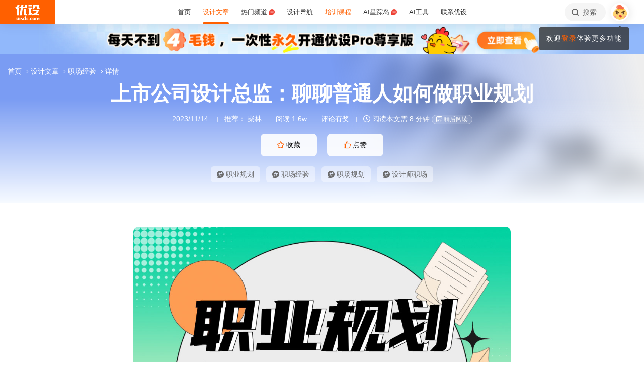

--- FILE ---
content_type: text/html; charset=UTF-8
request_url: https://www.uisdc.com/career-planning-5
body_size: 33267
content:
<!DOCTYPE html>
<!--[if lt IE 9]>      <html class="no-js oldie" lang="zh-CN"> <![endif]-->
<!--[if IE 9]>      <html class="no-js ie9" lang="zh-CN"> <![endif]-->
<!--[if gt IE 9]><!-->
<html lang="zh-CN" class="no-js"> <!--<![endif]-->

<head>
	<meta charset="UTF-8" />
	<meta http-equiv="Content-Type" content="text/html; charset=UTF-8" />
	<meta http-equiv="X-UA-Compatible" content="IE=edge,chrome=1">
	<meta name="viewport" content="width=device-width, initial-scale=1.0, minimum-scale=1.0, maximum-scale=1.0, user-scalable=no" />
	<meta http-equiv="Expires" content="-1">
	<meta http-equiv="Pragma" content="no-cache">
	<meta http-equiv="Cache-control" content="no-cache">
	<meta http-equiv="Cache" content="no-cache">
	<meta name="renderer" content="webkit">
	<meta name="format-detection" content="telephone=no">
	<meta name="apple-mobile-web-app-capable" content="yes" />
	<meta name="mobile-web-app-capable" content="yes">
	<link rel="shortcut icon" href="https://www.uisdc.com/favicon-32x32.ico" type="image/x-icon" />
	<meta itemprop="image" content="https://image.uisdc.com/wp-content/uploads/2023/11/ysbanner-202301114-3.jpg"><meta itemprop="thumbnailUrl" content="https://image.uisdc.com/wp-content/uploads/2023/11/ysbanner-202301114-3.jpg">	<meta name='robots' content='max-image-preview:large' />
<title>上市公司设计总监：聊聊普通人如何做职业规划 - 优设网 - 学AI设计上优设</title>
<meta content="关于职业规划，现在有一个很有意思的现象。大部分人都知道职业规划的重要性，但同时大部分人都没有相对清晰的职业规划。职业规划这个问题，似乎也只是每次换工作时面试官有可能会提出的一个问题，很少有人真的花时间去想的特别清楚。" name="description" />
<meta content="职业规划,职场经验,职场规划,设计师职场,优设,优设网,设计文章" name="Keywords" />

<meta property="og:title" content="上市公司设计总监：聊聊普通人如何做职业规划">
<meta property="og:url" content="https://www.uisdc.com/career-planning-5">
<meta property="og:description" content="关于职业规划，现在有一个很有意思的现象。大部分人都知道职业规划的重要性，但同时大部分人都没有相对清晰的职业规划。职业规划这个问题，似乎也只是每次换工作时面试官有可能会提出的一个问题，很少有人真的花时间去想的特别清楚。">
<meta property="og:type" content="article">
<meta property="og:site_name" content="优设网UISDC">
<meta property="og:image" content="https://image.uisdc.com/wp-content/uploads/2023/11/ysbanner-202301114-3.jpg">
<meta property="og:image:secure_url" content="https://image.uisdc.com/wp-content/uploads/2023/11/ysbanner-202301114-3.jpg">
<meta property="og:image:alt" content="上市公司设计总监：聊聊普通人如何做职业规划">
<meta property="og:article:published_time" content="2023-11-14 06:45:07">
<meta property="og:article:author" content="优设网发布">
<meta content="优设网 - 学AI设计上优设" name="Author" />
<meta content="优设网 - 学AI设计上优设版权所有" name="Copyright" />
<link rel="apple-touch-icon-precomposed" href="https://image.uisdc.com/wp-content/uploads/icons/uisdc-ico-apple120-2023.jpg" />
<link rel="apple-touch-icon" sizes="76x76" href="https://image.uisdc.com/wp-content/uploads/icons/uisdc-ico-apple76-2023.jpg" />
<link rel="apple-touch-icon" sizes="120x120" href="https://image.uisdc.com/wp-content/uploads/icons/uisdc-ico-apple120-2023.jpg" />
<link rel="apple-touch-icon" sizes="152x152" href="https://image.uisdc.com/wp-content/uploads/icons/uisdc-ico-apple152-2023.jpg" />
<link rel="apple-touch-icon" sizes="180x180" href="https://image.uisdc.com/wp-content/uploads/icons/uisdc-ico-apple180-2023.jpg" />
	<meta name="rights" content="本网站所有数据及文档均受《著作权法》及相关法律法规保护，任何组织及个人不得侵权，违者我司将依法追究侵权责任，情节严重者将报警处理，特此声明。 优设网法律顾问：刘杰律师">
		<link rel="stylesheet" href="https://assets.uisdc.com/assets/fontello/css/fontello.css?v=4.5.136" type="text/css" media="all" />
		<link rel="stylesheet" href="https://assets.uisdc.com/assets/2021/css/prism.css?v=4.5.136" type="text/css" media="all" /><link rel="stylesheet" href="https://assets.uisdc.com/assets/2021/css/jquery.crop.css?v=4.5.136" type="text/css" media="all" /><link rel="stylesheet" href="https://assets.uisdc.com/assets/2021/css/uisdc.css?v=4.5.136" type="text/css" media="all" /><link rel="stylesheet" href="https://assets.uisdc.com/assets/2021/css/styles.css?v=4.5.136" type="text/css" media="all" />	<script type="text/javascript">
		var userAgent = navigator.userAgent; //取得浏览器的userAgent字符串
		var isBot = userAgent.search(/Alexabot|ia_archiver|bot|spider|Slurp/i) > -1;
		var isIE = userAgent.indexOf("compatible") > -1 && userAgent.indexOf("MSIE") > -1; //判断是否IE<11浏览器
		var isOldIE = isIE && userAgent.search(/msie\s?(9|10)\./i) < 0; //低于IE9
		var isIE11 = userAgent.indexOf('Trident') > -1 && userAgent.indexOf("rv:11.0") > -1;
		if (isOldIE && !isBot) {
			location.href = "https://www.uisdc.com/ie8/?re=https%3A%2F%2Fwww.uisdc.com%2Fcareer-planning-5";
		}
		if (isIE) {
			document.write('<link rel="stylesheet" href="https://assets.uisdc.com/assets/2021/css/ie.css?v=4.5.136" type="text/css" media="all" />');
		}
	</script>
					<script src="https://sugar.uisdc.com/tj.js?v=1.0.1" defer> </script>
		<script src="https://www.uisdc.com/wp-content/themes/U/ui/2021/js/sugar.js?v=4.5.136" defer></script>

		<script>
		const page_options = {
			default_avatar: 'https://image.uisdc.com/wp-content/uploads/2018/06/avatar-uisdc-chat.png',
			mingyu: 'https://image.uisdc.com/wp-content/uploads/2025/10/minngyu-ewm-new-2.webp',
		};
				window.page_options = page_options;
	</script>
</head>

<body class="post-template-default single single-post postid-539558 single-format-standard"><div class="header-show picHD">
        <div class="sth "><div class="spark_rm"><div class="picHD show-item kind" style="background-color:#91b8fb"><a href="https://www.uisdc.com/procenter" target="_blank"><img src="https://image.uisdc.com/wp-content/uploads/2025/03/20250305-uisdcbanner-pro-top.jpg" class="kind"></a></div></div></div></div><div class="header ">
    <div class="container clearfix">
        <h2 class="logo"><span class="h-navi modal-open" data-modal-id="modal_menu"> 菜单 <i class="ico-navi"></i> </span><a href="https://www.uisdc.com" class="a_glass"> <i class="logo-icon thumb"><svg viewBox="0 0 87 54">
    <title>优设网uisdc.com</title>
    <g>
        <path d="M49.531292,51.2068966 C50.3146078,51.2068966 50.9478261,51.8299706 50.9478261,52.6034483 C50.9478261,53.3719885 50.3146078,54 49.531292,54 C48.7507851,54 48.1173913,53.3719885 48.1173913,52.6034483 C48.1173913,51.8299707 48.7507851,51.2068966 49.531292,51.2068966 Z M37.7391305,40.0344828 L37.7391305,53.7779805 L34.9293927,53.7779805 L34.9293927,52.503007 L34.8924911,52.503007 C34.2603502,53.5096728 33.3269797,54 32.0887698,54 C30.9504349,54 30.0345126,53.5971288 29.3478215,52.7852421 C28.65371,51.9631146 28.3043478,50.8110301 28.3043478,49.348446 C28.3043478,47.8111044 28.6872022,46.579142 29.4503037,45.6566552 C30.2134052,44.7317105 31.2113535,44.2704671 32.446154,44.2704671 C33.4100084,44.2704671 34.3183098,44.7231083 34.9293927,45.3129756 L34.9293927,45.3129756 L34.9293927,40.0344828 L37.7391305,40.0344828 Z M44.6085681,44.6896552 C45.6404257,44.6896552 46.616053,45.0267664 47.1739131,45.4828465 L47.1739131,45.4828465 L46.2035031,47.3969325 C44.686054,46.5412188 43.5166154,47.0212103 43.07025,47.4806223 C42.6188606,47.9325865 42.3761615,48.5534983 42.35993,49.3453176 C42.35993,50.1418408 42.5668813,50.7619686 43.011894,51.2125608 C43.4518827,51.6825565 44.0617222,51.9001108 44.8495281,51.9001108 C45.5418776,51.9001108 45.989982,51.5586878 46.1258239,51.1533703 L46.1258239,51.1533703 L46.9605852,53.2995143 C46.4073626,53.7548104 45.4949223,54 44.4611322,54 C42.9697694,54 41.7808144,53.5644994 40.9056677,52.697418 C40.0612449,51.8720836 39.6423185,50.7539328 39.6260869,49.3453176 C39.6859888,47.9441502 40.1470399,46.8209035 41.0107858,45.9932171 C41.9133714,45.1308396 43.1137271,44.6896552 44.6085681,44.6896552 Z M66.0410313,44.6896552 C67.5192353,44.6896552 68.6679707,45.1008988 69.5103376,45.9382906 C70.3460484,46.7597974 70.7608696,47.8713515 70.7608696,49.2307893 C70.7608696,50.7075012 70.3266679,51.8729858 69.4694232,52.7315574 C68.6288182,53.5671842 67.4865429,53.9778395 66.0410313,54 C64.6006094,53.9778395 63.4565723,53.5671842 62.6157715,52.7315574 C61.7587225,51.8729858 61.326087,50.7075012 61.326087,49.2307893 C61.326087,47.8713515 61.7389505,46.7597974 62.5748571,45.9382906 C63.4156579,45.1008988 64.5661552,44.6896552 66.0410313,44.6896552 Z M77.1097485,44.6899444 L77.1816643,44.6914778 C78.3560347,44.7307814 79.4237154,45.2555638 79.8872155,46.3861422 C80.5699889,45.2555638 81.6209688,44.6914778 82.9419143,44.6914778 C84.879419,44.6914778 85.8565218,45.9052754 85.8565218,48.3469076 L85.8565218,48.3469076 L85.8565218,54 L83.1112814,54 L83.1112814,48.8151411 C83.1112814,47.5024831 82.4206487,46.8427451 81.6803061,46.8427451 C81.234686,46.8427451 80.1571811,47.0962128 80.1571811,48.9194158 L80.1571811,48.9194158 L80.1571811,54 L77.4003483,54 L77.4003483,48.7648085 C77.4003483,47.4782192 76.7556923,46.8427451 76.0039538,46.8427451 C75.5300403,46.8427451 74.4480164,47.0005608 74.4480164,48.9539067 L74.4480164,48.9539067 L74.4480164,54 L71.7043478,54 L71.7043478,44.9138637 L74.4480164,44.9138637 L74.4480164,45.8792068 C75.2752038,44.7157417 76.7242553,44.6774408 77.1816643,44.6914778 L77.1097485,44.6899444 Z M19.8586921,47.5392273 C19.8586921,44.2376945 24.9136899,44.1889062 26.9938107,45.46379 L26.9938107,45.46379 L26.2332144,47.2546291 C24.8202496,46.2256226 23.2799829,46.4068362 22.912222,47.0099133 C22.5129571,47.6735886 23.464935,48.1461765 24.4336291,48.5480989 C25.1792236,48.8528319 25.957608,49.1792486 26.568614,49.6589999 C27.1931217,50.1492058 27.4299375,50.7093028 27.3437837,51.3582642 C27.1644038,52.6987798 25.9704668,53.714234 24.563717,53.9266178 C23.5849501,54.0731762 21.4186756,54.0731762 19.8130435,53.2230601 L19.8130435,53.2230601 L20.8473175,51.2815969 C21.7982237,52.2515541 23.7512569,52.4410926 24.2686082,51.8575695 C24.9567668,51.0788933 23.5635188,50.5762967 22.9589422,50.3617832 C21.3790277,49.7958781 19.8586921,49.0067473 19.8586921,47.5392273 Z M17.926087,45.6206897 L17.926087,54 L15.0956522,54 L15.0956522,45.6206897 L17.926087,45.6206897 Z M7.42456147,44.6896552 L7.42456147,49.9996818 C7.42456147,51.2936592 8.12771248,51.8162115 8.89695349,51.8162115 C9.06479494,51.8162115 10.5096656,51.7266657 10.5096656,49.9817323 L10.5096656,49.9817323 L10.5096656,44.6896552 L13.2086957,44.6896552 L13.2086957,53.8277655 L10.5096656,53.8277655 L10.5096656,52.4375868 C9.83558644,53.5121366 8.89695349,54 7.78311422,54 C6.06477439,54 4.71739131,52.516847 4.71739131,50.6166202 L4.71739131,50.6166202 L4.71739131,44.6896552 L7.42456147,44.6896552 Z M57.8180911,44.6896552 C58.8520929,44.6896552 59.8292729,45.0267664 60.3826087,45.4828465 L60.3826087,45.4828465 L59.4135462,47.3969325 C57.9023575,46.5412188 56.7292004,47.0212103 56.279458,47.4806223 C55.827976,47.9325865 55.5902523,48.5534983 55.5691857,49.3453176 C55.5691857,50.1418408 55.7777255,50.7619686 56.2245688,51.2125608 C56.6644545,51.6825565 57.2746121,51.9001108 58.06084,51.9001108 C58.7548773,51.9001108 59.2030737,51.5586878 59.3358511,51.1533703 L59.3358511,51.1533703 L60.1723295,53.2995143 C59.6172541,53.7548104 58.7081057,54 57.6725578,54 C56.1791501,54 54.9914977,53.5644994 54.1146255,52.697418 C53.2748615,51.8720836 52.8508241,50.7539328 52.8347826,49.3453176 C52.8962429,47.9441502 53.3573884,46.8209035 54.2180256,45.9932171 C55.1242751,45.1308396 56.3262296,44.6896552 57.8180911,44.6896552 Z M66.0410313,46.7968622 C64.7546746,46.8221605 64.1070917,47.6438634 64.1070917,49.2792286 C64.1070917,51.0210819 64.7611349,51.8984801 66.0410313,51.9090701 C67.3258217,51.8984801 67.9782988,51.0210819 67.9782988,49.2792286 C67.9782988,47.6438634 67.3340438,46.8221605 66.0410313,46.7968622 Z M33.1296363,46.4675179 C32.5067208,46.4675179 32.0265986,46.7139103 31.6806458,47.2128397 C31.3288771,47.7117691 31.1543967,48.3985139 31.1543967,49.2624237 C31.1543967,50.0761538 31.3164429,50.7010444 31.6571813,51.1461075 C31.9947108,51.5891223 32.4630004,51.8140092 33.0666629,51.8140092 C33.6290115,51.8140092 34.9907617,51.254045 34.9907617,49.2624237 L34.9907617,49.2624237 L34.9907617,48.5629804 C34.9907617,46.7720778 33.6861689,46.4675179 33.1296363,46.4675179 Z M16.413023,41 C17.197041,41 17.8304348,41.6299367 17.8304348,42.4153849 C17.8304348,43.1975612 17.197041,43.83 16.413023,43.83 C15.6333938,43.83 15,43.1975612 15,42.4153849 C15,41.6299367 15.6333938,41 16.413023,41 Z M15.0956522,2.00373051e-12 C14.8988475,1.25762994 14.0994904,4.90268159 11.141451,8.57455381 L11.141451,8.57455381 L10.2618994,9.6644084 L13.1122833,9.6644084 L13.1122833,36.3103448 L6.64598724,36.3103448 L6.64598724,12.6487345 L5.62753814,13.2125536 C5.16527609,13.46823 4.74539965,13.6863183 4.33985076,13.8762158 L4.33985076,13.8762158 L0,8.02796247 C0.887909306,7.86566869 2.08843751,7.47804302 3.39522828,6.56692694 C6.59703482,3.89877027 7.62404063,1.2306136 7.9404404,2.00373051e-12 L7.9404404,2.00373051e-12 L15.0956522,2.00373051e-12 Z M58.4956522,8.37931034 L58.4956522,13.6491128 L56.1632617,13.6491128 L56.1632617,28.8211504 L58.4956522,28.231947 L58.4956522,33.4524034 L47.1739131,36.3103448 L47.1739131,31.0873326 L49.5024001,30.4991122 L49.5024001,13.6491128 L47.1739131,13.6491128 L47.1739131,8.37931034 L58.4956522,8.37931034 Z M37.934512,13.9655172 L37.934512,31.1374261 L39.203648,31.1374261 C40.039972,31.1374261 41.6845001,30.5769923 42.4565218,29.7733847 L42.4565218,29.7733847 L42.4565218,36.3103448 L34.5268798,36.3103448 C33.6164213,36.3103448 32.7694785,35.9606357 32.1333374,35.3243568 C31.4946398,34.686123 31.1347827,33.8359917 31.1347827,32.9350363 L31.1347827,32.9350363 L31.1347827,13.9655172 L37.934512,13.9655172 Z M83.9488985,16.7586207 C83.9488985,18.560602 82.6020483,24.7809047 77.8927463,29.7310684 C79.3676594,30.3429241 80.9225126,30.7631427 82.4940696,30.9425308 C82.6937208,30.9591262 82.8884007,30.9658434 83.0814897,30.9658434 C84.1336354,30.9658434 85.1541632,30.7672916 85.8565218,30.5479955 L85.8565218,30.5479955 L84.0290373,36.3103448 C79.3843633,36.3103448 75.6484601,35.2849876 72.6570729,33.7021048 C69.6589246,35.290717 65.9184477,36.3103448 61.2654218,36.3103448 L61.2654218,36.3103448 L59.4391304,30.5479955 C60.140097,30.7672916 61.1624145,30.9658434 62.2127706,30.9658434 C62.4056607,30.9658434 62.6005394,30.9591262 62.8001906,30.9425308 C68.4536598,30.2941258 73.9072791,26.6184475 75.8799282,21.5995315 L75.8799282,21.5995315 L61.6364866,21.5995315 L61.6364866,16.7586207 L83.9488985,16.7586207 Z M29.1231543,2.00373051e-12 L28.1741524,5.21537015 L34.9555169,5.21537015 L34.9555169,2.00373051e-12 L41.5130435,2.00373051e-12 L41.5130435,10.4691318 L27.2239713,10.4691318 L22.5326121,36.3103448 L15.2864744,36.3103448 L19.989232,10.4691318 L15.0956522,10.4691318 L15.0956522,5.21537015 L20.9510077,5.21537015 L21.8968653,2.00373051e-12 L29.1231543,2.00373051e-12 Z M83.4568787,0 L83.4568787,9.70837338 C83.4568787,9.70837338 85.3099331,9.73108598 86.8,8.65291706 L86.8,8.65291706 L86.8,14.4186166 L80.6756527,14.4186166 C79.7830831,14.4186166 78.9489474,14.0701626 78.3156544,13.4330452 C77.6854573,12.7976748 77.3371752,11.9582794 77.3371752,11.064529 L77.3371752,11.064529 L77.3371752,4.62890491 L70.1664336,4.62890491 L70.1453432,5.92177581 C70.0838134,7.22435295 69.6691641,11.0425929 64.8518421,14.8965517 L64.8518421,14.8965517 L60.3826087,10.1568016 C63.2692869,9.29391702 63.9915853,6.53210406 63.9915853,4.73955602 L63.9915853,4.73955602 L63.9915853,0 L83.4568787,0 Z M58.4956522,1.25455202e-12 L58.4956522,4.65517241 L47.1739131,4.65517241 L47.1739131,1.25455202e-12 L58.4956522,1.25455202e-12 Z" id="优设网uisdc.com"></path>
    </g>
</svg></i> <span class="site-title">优设网 - 学AI设计上优设</span> </a></h2>
<div class="site-menu"><ul id="primary_menu" class="menu-primary"><li id="menu-item-31935" class="item-0 "><a href="https://www.uisdc.com" class="link-0"><span>首页</span></a></li>
<li id="menu-item-250995" class="item-0 current-menu-item"><a href="https://www.uisdc.com/archives" class="link-0" data-component="dropdown"  data-target="allposts_dropdown" ><span>设计文章</span></a></li>
<li id="menu-item-341988" class="item-0 "><a href="https://www.uisdc.com/group" class="link-0" data-component="dropdown"  data-target="hotcats_dropdown" ><span>热门频道 <i class="hot-icon"></i></span></a></li>
<li id="menu-item-249823" class="item-0 "><a target="_blank" href="https://hao.uisdc.com" class="link-0" data-component="dropdown"  data-target="hao_dropdown" ><span>设计导航</span></a></li>
<li id="menu-item-279636" class="item-0 "><a target="_blank" href="https://pro.uisdc.com/" class="link-0" data-component="dropdown"  data-target="xue_dropdown" ><span><span style="color:#ff6000">培训课程</span></a></li>
<li id="menu-item-279639" class="item-0 "><a target="_blank" href="https://aixzd.com/" class="link-0"><span>AI星踪岛 <i class="hot-icon"></i></span></a></li>
<li id="menu-item-368518" class="item-0 "><a target="_blank" href="https://hao.uisdc.com/ai/" class="link-0"><span>AI工具</span></a></li>
<li id="menu-item-279640" class="item-0 has-children"><a target="_blank" href="https://www.uisdc.com/about" class="link-0"><span>联系优设</span></a>
<ul class="sub-nav nav-1">
	<li id="menu-item-536187" class="item-1 "><a href="https://www.uisdc.com/about" class="link-1"><span><i class="icon-about"></i> 关于我们</span></a></li>
	<li id="menu-item-279642" class="item-1 "><a target="_blank" href="https://www.uisdc.com/contribution" class="link-1"><span><i class="icon-Contribute"></i> 文章投稿</span></a></li>
	<li id="menu-item-509532" class="item-1 "><a href="https://www.uisdc.com/members" class="link-1"><span><i class="icon-svg-8"></i> 铁粉权益</span></a></li>
	<li id="menu-item-516535" class="item-1 "><a href="https://www.uisdc.com/font-empower" class="link-1"><span><i class="icon-nav-icon-10"></i> 字体授权</span></a></li>
	<li id="menu-item-279643" class="item-1 "><a target="_blank" href="https://wpa.qq.com/msgrd?v=3&amp;uin=2650232288&amp;site=qq&amp;menu=yes" class="link-1"><span><i class="icon-comme"></i> 意见反馈</span></a></li>
	<li id="menu-item-536185" class="item-1 "><a href="https://www.uisdc.com/about" class="link-1"><span><i class="icon-Business"></i> 广告商务</span></a></li>
</ul></li>
</ul></div>        <div class="header-right">
            <div class="header-tougao">
                                <span class="ht-item vip club">
                    <a href="https://aiclub.uisdc.com" target="_blank" class="ht-a">
                                                <i class="txt">AI俱乐部</i>
                        <i class="sub-txt">订阅</i>
                    </a>
                </span>
                <span class="ht-item ht-tougao">
                    <a href="https://www.uisdc.com/contribution?type=post" target="_blank" class="ht-a"><i class="ico icon-001"></i> <i class="sub-txt">投稿</i></a>
                    <div class="tougao-dropdown">
                        <ul>
                            <li> <a href="https://www.uisdc.com/contribution"><i class="icon-nav-font-4"></i> 我要投稿</a> </li>
                            <li> <a href="https://www.uisdc.com/history"><i class="icon-process-3"></i> 投稿记录</a> </li>
                            <li> <a href="https://www.uisdc.com/welcome"><i class="icon-i-team-2"></i> 团队入驻</a> </li>
                        </ul>
                    </div>
                </span>
            </div>
            <div class="header-message use-vue">
    <div is="v-message"></div>
</div><div class="header-search"> <a href="https://www.uisdc.com?s=" data-component="dropdown-click" data-target="search_dropdown"> <i class="icon-search"></i> <i class="txt">搜索</i> </a> </div><div class="login-panel">
  <ul>
    <li id="login">
      <a href="#" class="avatar_a modal-open" data-modal-id="modal_login"> <i class="avatar thumb avatar-default"></i> </a>
      <div class="login-down">
        <div class="login-div notlogin">
          <div class="info">
            <div class="info-thumb"> <i class="thumb" style="background-image:url(https://image.uisdc.com/wp-content/uploads/2018/06/avatar-uisdc-chat.png);"></i> </div>
            <h2 class="user-name">您还未登录</h2>
            <h4 class="user-info">登录后即可体验更多功能</h4>
            <a href="#" class="modal-open btn btn-orange info-btn" data-modal-id="modal_login"> 立即登录 </a>

          </div>
          <div class="main">
            <div class="main-menu">
              <div class="item"><div class="item-content"><span class="item_a"><i class="icon-heart-empty"></i>文章收藏</span></div></div><div class="item"><div class="item-content"><span class="item_a"><i class="icon-down"></i>资源下载</span></div></div><div class="item"><div class="item-content"><a class="item_a" href="https://www.uisdc.com/talk" target="_blank"><i class="icon-topic"></i>提问答疑</a></div></div><div class="item"><div class="item-content"><a class="item_a" href="https://www.uisdc.com/contribution?type=post" target="_blank"><i class="icon-Contribute"></i>我要投稿</a></div></div>            </div>
          </div>
        </div>
      </div>
    </li>
  </ul>
</div>        </div>
    </div>
</div><div class="post-header-7e7 b post-header  use-vue"><div class="group-singular-bg b bg_2"><div class="b-wrap"><i class="img"><img src="https://image.uisdc.com/wp-content/uploads/2023/11/ysbanner-202301114-3.jpg" alt="上市公司设计总监：聊聊普通人如何做职业规划"></i></div></div><div class="container">
    <h1 class="post-title">
        上市公司设计总监：聊聊普通人如何做职业规划    </h1>
    <h4 class="post-meta">
        <span class="meta-item meta-time" title="2023-11-14 06:45:07">2023/11/14</span>
        <span class="meta-item meta-author"><i class="hide_xs">推荐： </i><a href="https://www.uisdc.com/u/131306/publish/all" target="_blank">柴林</a></span><span class="meta-item meta-views">阅读 1.6w</span><span class="meta-item meta-comment"> <a href="#post_comment">评论有奖</a> </span><span class="meta-item meta-read"> <i class="ico icon-time"></i> 阅读本文需 8 分钟 </span><div is="meta-read-later" pid="539558"></div>    </h4>
    
<div class="post-btns">
    <div class="btns items">
        <div class="item"><span class="btn btn-orange2 btn-fav btn-has-sub" data-count="35" data-original-count="35" data-component="fav" data-pid="539558" data-login="need">
 <i class="ico icon-collect-1"></i> <i class="txt">收藏</i> <em class="count">35</em>
 <i class="subtitle">
<div class="use-vue">
    <slide-up cls="subtitle-slide" total="2">
    <template #item-1>
        <div class="li-item">
        <i class="li-txt">干货满满</i>
        </div>
    </template>
    <template #item-2>
        <div class="li-item">
        <i class="li-txt">收藏学习</i>
        </div>
    </template>
    </slide-up>
</div>
 </i>
 </span></div><div class="item"><span class="btn btn-orange2 btn-zan" data-count="34" data-original-count="34" data-component="zan" data-pid="539558"> <i class="ico icon-like-1"></i> <i class="txt">点赞</i> <em class="count">34</em></span></div>    </div>
</div>

<div class="post-tags">
        <div class="tags-content">
        <div class="tags-items items">
            <div class="item"><a class="tag item-wrap" href="https://www.uisdc.com/tag/%e8%81%8c%e4%b8%9a%e8%a7%84%e5%88%92" target="_blank"><i class="ico icon-ht"></i> 职业规划</a></div><div class="item"><a class="tag item-wrap" href="https://www.uisdc.com/tag/%e8%81%8c%e5%9c%ba%e7%bb%8f%e9%aa%8c" target="_blank"><i class="ico icon-ht"></i> 职场经验</a></div><div class="item"><a class="tag item-wrap" href="https://www.uisdc.com/tag/%e8%81%8c%e5%9c%ba%e8%a7%84%e5%88%92" target="_blank"><i class="ico icon-ht"></i> 职场规划</a></div><div class="item"><a class="tag item-wrap" href="https://www.uisdc.com/tag/%e8%ae%be%e8%ae%a1%e5%b8%88%e8%81%8c%e5%9c%ba" target="_blank"><i class="ico icon-ht"></i> 设计师职场</a></div>        </div>
    </div>
</div><div class="post-crumbs"><div class="part-crumbs"><ul><li><span class="title"><a href="https://www.uisdc.com" target="_blank">首页 <i class="ico icon-right"></i> </a></span></li><li><span class="title"><a href="https://www.uisdc.com/archives" target="_blank">设计文章 <i class="ico icon-right"></i> </a></span></li><li><span class="title"><a href="https://www.uisdc.com/category/work-blueprint" target="_blank">职场经验 <i class="ico icon-right"></i> </a></span></li><li><span class="title">详情</span></li></ul></div></div></div>
</div><div class="post-container"><div class="post-content line-numbers">
<div class="post-content-wrap">
    <div class="container">
        <div class="post-article uisdc-none">
            <div class="article"><p><span class="img-zoom"><img fetchpriority="high" decoding="async" alt="上市公司设计总监：聊聊普通人如何做职业规划" class="alignnone size-full wp-image-539603" src="https://image.uisdc.com/wp-content/uploads/2023/11/ysbanner-202301114-3-1.jpg" width="1000" height="620" /></span></p>
<p>关于职业规划，现在有一个很有意思的现象。大部分人都知道职业规划的重要性，但同时大部分人都没有相对清晰的职业规划。职业规划这个问题，似乎也只是每次换工作时面试官有可能会提出的一个问题，很少有人真的花时间去想的特别清楚。很多人都是职业发展遇到问题了，才想起来<a href="https://www.uisdc.com/tag/%e8%81%8c%e4%b8%9a%e8%a7%84%e5%88%92" class="tag_a" target="_blank">职业规划</a>。</p>
<p>往期干货：</p>
<p><div class="tuwen_link"><a href="https://www.uisdc.com/designer-career-planning-2" target="_blank"><div class="item_wrap"><div class="item_thumb "><i class="thumb a_dim" style="background-image:url(https://image.uisdc.com/wp-content/uploads/2022/12/banner_20221227174905.jpg)"></i></div><div class="item_main"><h2>设计师如何做好职业规划？来看15年资深总监的经历！</h2><p>或许是因为这世界太过变化莫测，或许是出于与生俱来的一种危机感和求生欲，在我的 15 年的设计职业生涯中，我很少感到稳定和安逸。</p><span class="btn btn-orange-border">阅读文章 <i>&gt;</i> </span></div></div></a></div></p>
<p>我做过一次小调研，参与调研的大部分<a href="https://www.uisdc.com/tag/%e8%ae%be%e8%ae%a1%e5%b8%88" class="tag_a" target="_blank">设计师</a>都不认为自己会一直从事设计工作，但同时大部分人都不知道自己不做设计之后未来要去做什么。</p>
<p>我见过有的设计师基础素质非常好，但草率地选择了自己毕业后的第一份工作，导致后期职业发展遇到困难，非常可惜。我也见过有的设计师有着清晰的职业规划与阶段目标，在合适的时间把握机会做出了关键的职业选择与转型。这两种情况带来的影响差异到工作 5-8 年左右就能明显的显现出来。</p>
<p><span class="img-zoom"><img decoding="async" alt="上市公司设计总监：聊聊普通人如何做职业规划" class="alignnone size-full wp-image-539560" src="https://image.uisdc.com/wp-content/uploads/2023/11/uisdc-gh-20231114-2.jpg" width="898" height="1140" /></span></p>
<p>我遇到过一位设计师，姑且叫他小志吧。虽然没有跟他明确聊过这件事儿，但从他的选择上，可以看出他有着非常清晰的职业目标，对于自己想要什么，想的非常清楚。他在大学期间就对数字产品设计产生兴趣，并基本放弃了本专业的学习，自学 UX 设计。参加工作两年后他就做到了一个设计小组的 leader，然后公司有一个创业项目，他主动过去既做产品经理又做设计。后来虽然那个创新项目凉了，但是不影响他获得了 1 年的产品经理的工作经验，于是便有了机会直接跳槽去了某厂做产品经理。</p>
<h4><span class="auto_menu">一、职业发展一定需要“规划”吗？</span></h4>
<p>进行职业规划的理论与方法我们可以在网络上看到一些资料，其实大同小异。基本上都是需要先了解自己、分析行业环境，然后制定职业目标、拆解目标形成计划。在我看来，这些基本步骤理论上是都没问题，但在执行中会遇到一些不好操作、可行性低的情况。比如很少有人可以清晰的做出自己的 20 年的规划，并一步一步进行。如果有人这样说，那大概率也有可能只是“事后诸葛”。</p>
<p>职业发展一定需要规划吗？不规划不行吗？</p>
<p>事实上有很多人并没有做什么职业规划，只凭借感觉、机会和运气，也发展的很好。的确，如果经济形势一片向好，如果你选择的行业或领域正处在蓬勃发展期，如果你是一个学历出众、聪明好学、努力上进的人，那的确有大把的职业机会在等着你。</p>
<p>但如果在经济下行、资本寒冬的前提下，互联网行业红利不再，大厂裁员不断的环境下呢？如果我们学历没那么好，找工作时没人抢着要呢？如果我们运气也没那么好，第一份工作起点太低呢？我们需要做职业规划吗？应该怎么规划呢？</p>
<p>说说我自己的例子。2007 年的时候我只是一个小公司的小美工，后来我有机会去惠普工作，再后来去了百度做到专业序列 U7，再后来出来到上市公司做设计管理工作。这些步骤其实并不是十几年前那个懵懂的小孩规划出来的。我觉得在职业规划这件事上，具体的规划细节与执行并不是特别重要，但有一个东西是职业规划与职业发展的核心，那就是目标。</p>
<p>我们都知道《About Face：交互设计精髓》这本书，这本书的虽然以交互设计教材被广为人知。这书讲的核心思想其实是“目标导向的设计”，我们对自己人生和职业规划和设计也是如此，需要以目标为导向。</p>
<h4><span class="auto_menu">二、职业规划的基本步骤</span></h4>
<p>好的，下面是我整理的职业规划的基本方法与步骤，这是更适合设计师和产品经理来进行职业规划和自我设计的方式：</p>
<p>第一步：认知自我，深入客观的了解自己。这个步骤涉及到分析自己的价值观、兴趣爱好、优点和缺点等方面，以便更好地了解自己并为自己的职业生涯做出明智的决策。当我们能够更好地了解自己，我们就能更好地了解自己的职业发展方向，这对于长期职业规划至关重要。</p>
<p>第二步：认知环境，分析市场和需求。这个步骤需要了解当前的职业市场和职业需求，以及未来的趋势和方向，有助于选择适合自己的职业方向。我们可以通过了解行业的发展趋势，以及与自己相关的职业市场需求，更好地了解自己的职业选择。</p>
<p>第三步：设立明确的职业目标，制定个人职业发展计划。这个步骤需要根据前两个步骤的分析结果，设立明确的职业目标，并制定实现这些目标的具体计划和大致时间表。我们需要考虑到自己的职业目标，包括短期和长期目标，并制定计划来实现这些目标。</p>
<p>第四步：立即行动，设计自己的职业原型，并测试迭代。最后一个步骤是开始行动，付诸实践，不断学习和提高自己的能力，实现自己的职业目标。我们需要积极地寻找机会，不断学习和提高自己的技能和知识，以便更好地实现自己的职业目标。同时，我们也需要不断地反思和调整自己的职业规划，以适应不断变化的职业市场。</p>
<h4><span class="auto_menu">三、为自己工作，成就自我</span></h4>
<p>在我的职业经历中，见过很多人因为工作而感到不满和疲惫。许多人发现，他们在工作中努力了很长时间，但是没有得到相应的回报。这种经历让他们觉得很受挫，很沮丧，很难再保持对工作的热情和积极性。</p>
<p>有一次跟团队里的一位设计师聊天，他觉得自己特别委屈。原因是自己在特别努力的工作，为公司付出了很多，但是自己并没有得到相应的回报。很多人应该都有类似的感受，尤其是真的在认真努力工作的人。这是人之常情，但仔细想想，这里面有几个问题：</p>
<ol>
<li>努力了不一定有回报，一分耕耘不一定能带来一分收获，这是客观规律。所以不应该带着一定获得别人认可或得到奖励的预期来工作。</li>
<li>你的工作是为自己做的还是为老板做的？为公司和自己的老板工作，这没错。你出卖了自己的时间和青春，老板支付工资给你。如果你认定这是个雇佣交易，那么就应该减少额外的奖励回报预期。这是其一，其二，我们首先要为自己工作，其次是为老板工作。</li>
</ol>
<p>如果你有了足够多的<a href="https://www.uisdc.com/tag/%e8%81%8c%e5%9c%ba%e7%bb%8f%e9%aa%8c" class="tag_a" target="_blank">职场经验</a>，甚至不幸经历过裁员，那么就应该可以很清晰的理解，只是一门心思为老板工作，讨老板欢心，是有那么点幼稚的。——除非老板是乔布斯、马斯克那样的人生偶像，你心甘情愿为他奉献自己的一生。</p>
<p>为了寻找更权威的职业生涯理论，我学习了金树人老师的《生涯咨询与辅导》这本书。金老师是台湾著名的生涯辅导专家和心理治疗专家，在生涯发展与咨询、心理咨询理论等领域颇有专长。可以说，如果你去找咨询师进行职业规划咨询，那么这些咨询师都会熟悉金老师的这本书。</p>
<p>这本书令我印象最深的一点，就是解答了一个哲学层面的问题：</p>
<h4><span class="auto_menu">四、人为什么工作？</span></h4>
<p>这个问题的标准答案是：为了成就自我而工作。</p>
<p>人在工作中要“成为如其所是的自己”。而不是为了讨好老板而不断的强迫自己异化，小心翼翼的往上爬，同时担惊受怕自己哪一天惹了老板不开心被裁掉。</p>
<p><span class="img-zoom"><img decoding="async" alt="上市公司设计总监：聊聊普通人如何做职业规划" class="alignnone size-full wp-image-539561" src="https://image.uisdc.com/wp-content/uploads/2023/11/uisdc-gh-20231114-3.jpg" width="1080" height="595" /></span></p>
<p>“Rose is a rose is a rose is a rose. ” 这是美国女诗人格特鲁德·斯坦因的一句诗。我觉得这句诗应该这样翻译：玫瑰成为一朵玫瑰，才是这朵玫瑰应该成为的样子。</p>
<p>这句诗很形象地概括了我的职业价值观，这个价值观也是我写作《Redesign Yourself：设计师求职指南》这个专栏的基础。</p>
<p>我相信，通过正确的价值观和努力工作，每个人都可以实现职业上的成功。对于那些想要讨好上司或在职场中钻营的人，我并不会传授油腻的技巧。相反，我将分享我的经验，告诉大家如何在坚持自己的价值观的同时，用科学的方式找到适合自己的职业路径和理想工作，并一步步实现自己的职业目标。</p>
<p>欢迎关注作者微信公众号：「柴林的设计笔记」</p>
<p><span class="img-zoom"><img loading="lazy" decoding="async" alt="上市公司设计总监：聊聊普通人如何做职业规划" class="alignnone size-full wp-image-474574" src="https://image.uisdc.com/wp-content/uploads/2022/09/uisdc-cl-20220913-1.jpg" alt="大厂流行的NPS指标，真的帮到你了吗？" width="180" height="181" /></span></p>
</div><div class="article-author">
    <a class="author-content" href="https://www.uisdc.com/u/131306/publish/all" target="_blank">
        <div class="author-wrap">
            <div class="author-thumb"><i class="thumb " style="background-image:url(https://image.uisdc.com/wp-content/uploads/avatar/415421f98a8d9a8f2a9683fc0f3e7888.jpg)"></i></div>
            <div class="author-main">
                <h2 class="author-title">
                    <i class="uname" title="">柴林</i><i class="short-label"><i class="label label-fan" title="铁粉 Lv.1"><img src="https://image.uisdc.com/wp-content/themes/U/ui/2021/icon/label/fan-short-1.svg" alt="铁粉"></i><i class="label label-author" title="专栏作者 Lv.2"><img src="https://image.uisdc.com/wp-content/themes/U/ui/2021/icon/label/author-short-2.svg" alt="专栏作者"></i></i>                </h2>
                <h4 class="author-meta">
                    <span class="meta-item meta-count">文章 33</span>
                    <span class="meta-item meta-views">人气 75.3w</span>                </h4>
                <div class="author-info">
                    <p><i class="uc">猎聘</i> <i class="uj">高级设计总监</i></p>                </div>
            </div>
            <div class="author-btns">
                <span class="btn btn-orange-border follow" data-component="follow" data-count="283" data-original-count="283" data-login="need" data-uid="131306"><i class="txt">+关注作者</i></span>
            </div>
        </div>
    </a>
</div><div class="article-bt"><a target="_blank" href="https://aiclub.uisdc.com/" class="has_border bdEvent" data-label="文章内"><img  src="https://image.uisdc.com/wp-content/uploads/2024/08/20240819-uisdcbanner-aiclub-bottom.jpg" /></a></div>
<div class="post-btns">
    <div class="btns items">
        <div class="item"><span class="btn btn-orange2 btn-fav btn-has-sub" data-count="35" data-original-count="35" data-component="fav" data-pid="539558" data-login="need">
 <i class="ico icon-collect-1"></i> <i class="txt">收藏</i> <em class="count">35</em>
 <i class="subtitle">
<div class="use-vue">
    <slide-up cls="subtitle-slide" total="2">
    <template #item-1>
        <div class="li-item">
        <i class="li-txt">干货满满</i>
        </div>
    </template>
    <template #item-2>
        <div class="li-item">
        <i class="li-txt">收藏学习</i>
        </div>
    </template>
    </slide-up>
</div>
 </i>
 </span></div><div class="item"><span class="btn btn-orange2 btn-zan" data-count="34" data-original-count="34" data-component="zan" data-pid="539558"> <i class="ico icon-like-1"></i> <i class="txt">点赞</i> <em class="count">34</em></span></div>    </div>
</div>

<div class="post-copy">
    <p>
        <a href="https://www.uisdc.com/career-planning-5" class="component-copy" data-component="copy"> <i class="icon-link"></i> 复制本文链接 <input type="text" name="copy" value="https://www.uisdc.com/career-planning-5" class="copy-content"> </a>
        文章为作者独立观点不代表优设网立场，<span>未经允许不得转载。</span>
    </p>
</div><div class="post-tags">
    <h2 class="tags-title"><span>继续阅读本文相关话题</span></h2>    <div class="tags-content">
        <div class="tags-items items">
            <div class="item"><a class="tag item-wrap" href="https://www.uisdc.com/tag/%e8%81%8c%e4%b8%9a%e8%a7%84%e5%88%92" target="_blank"><i class="ico icon-ht"></i> 职业规划</a></div><div class="item"><a class="tag item-wrap" href="https://www.uisdc.com/tag/%e8%81%8c%e5%9c%ba%e7%bb%8f%e9%aa%8c" target="_blank"><i class="ico icon-ht"></i> 职场经验</a></div><div class="item"><a class="tag item-wrap" href="https://www.uisdc.com/tag/%e8%81%8c%e5%9c%ba%e8%a7%84%e5%88%92" target="_blank"><i class="ico icon-ht"></i> 职场规划</a></div><div class="item"><a class="tag item-wrap" href="https://www.uisdc.com/tag/%e8%ae%be%e8%ae%a1%e5%b8%88%e8%81%8c%e5%9c%ba" target="_blank"><i class="ico icon-ht"></i> 设计师职场</a></div>        </div>
    </div>
</div>        </div>
        <div class="post-menus">
            <div class="wrap">
            <div class="part-list-title"><div class="items"><div class="item "><a class="item-wrap" href="https://www.uisdc.com/archives" target="_blank"><span class="item-ico"><i class="ico icon-article-1"></i></span><strong class="item-title">全部</strong></a></div><div class="item "><a class="item-wrap" href="https://www.uisdc.com/tag/aigc" target="_blank"><span class="item-ico"><i class="ico icon-i-ai"></i></span><strong class="item-title">AIGC</strong></a></div><div class="item "><a class="item-wrap" href="https://www.uisdc.com/category/uiicon" target="_blank"><span class="item-ico"><i class="ico icon-article-3"></i></span><strong class="item-title">UI</strong></a></div><div class="item "><a class="item-wrap" href="https://www.uisdc.com/category/element-of-web-ui" target="_blank"><span class="item-ico"><i class="ico icon-article-4"></i></span><strong class="item-title">网页</strong></a></div><div class="item "><a class="item-wrap" href="https://www.uisdc.com/category/graphic" target="_blank"><span class="item-ico"><i class="ico icon-article-5"></i></span><strong class="item-title">平面</strong></a></div><div class="item "><a class="item-wrap" href="https://www.uisdc.com/category/draw" target="_blank"><span class="item-ico"><i class="ico icon-article-6"></i></span><strong class="item-title">手绘</strong></a></div><div class="item "><a class="item-wrap" href="https://www.uisdc.com/category/e-commerce" target="_blank"><span class="item-ico"><i class="ico icon-article-7"></i></span><strong class="item-title">电商</strong></a></div><div class="item "><a class="item-wrap" href="https://www.uisdc.com/category/interaction" target="_blank"><span class="item-ico"><i class="ico icon-article-8"></i></span><strong class="item-title">交互</strong></a></div><div class="item "><a class="item-wrap" href="https://www.uisdc.com/category/product" target="_blank"><span class="item-ico"><i class="ico icon-article-9"></i></span><strong class="item-title">产品</strong></a></div><div class="item "><a class="item-wrap" href="https://www.uisdc.com/category/hot-download" target="_blank"><span class="item-ico"><i class="ico icon-article-10"></i></span><strong class="item-title">下载</strong></a></div><div class="item "><a class="item-wrap" href="https://www.uisdc.com/category/tools-download" target="_blank"><span class="item-ico"><i class="ico icon-article-11"></i></span><strong class="item-title">神器</strong></a></div><div class="item current"><a class="item-wrap" href="https://www.uisdc.com/category/work-blueprint" target="_blank"><span class="item-ico"><i class="ico icon-article-12"></i></span><strong class="item-title">职场</strong></a></div></div></div><div class="show-items"><div class="item"><a class="item-wrap" target="_blank" href="https://pro.uisdc.com/"><i class="item-ico"><i class="ico icon-trend"></i></i><strong class="item-title">学AI</strong></a></div><div class="item"><a class="item-wrap" target="_blank" href="https://ai.uisdc.com/"><i class="item-ico"><i class="ico icon-i-ai"></i></i><strong class="item-title">AI导航</strong></a></div></div>            </div>
        </div>
        
    </div>
    <div class="post-sidebar">
        <div class="post-sidebar-content post-sidebar-primary">
            <div class="wrap">
                
<div class="post-widget post-widget-author">
    <div class="widget-wrap">
        <div class="author-avatar">
            <a href="https://www.uisdc.com/u/131306/publish/all" target="_blank">
                <i class="thumb " style="background-image:url(https://image.uisdc.com/wp-content/uploads/avatar/415421f98a8d9a8f2a9683fc0f3e7888.jpg)"></i>            </a>
        </div>
        <h2 class="author-name">
            <a href="https://www.uisdc.com/u/131306/publish/all" target="_blank">
                <i class="uname" title="">柴林</i><i class="short-label"><i class="label label-fan" title="铁粉 Lv.1"><img src="https://image.uisdc.com/wp-content/themes/U/ui/2021/icon/label/fan-short-1.svg" alt="铁粉"></i><i class="label label-author" title="专栏作者 Lv.2"><img src="https://image.uisdc.com/wp-content/themes/U/ui/2021/icon/label/author-short-2.svg" alt="专栏作者"></i></i>            </a>
        </h2>
                    <h5 class="author-data items">
                <span class="item data-item data-views"><strong>75.3w</strong><i>人气</i></span>
                <span class="item data-item data-count"><strong>33</strong><i>文章</i></span>
            </h5>
                <div class="author-btns">
            <div class="items">
                <div class="item">
                    <span class="btn btn-orange follow" data-component="follow" data-count="283" data-original-count="283" data-login="need" data-uid="131306"><i class="txt">+关注</i></span>
                </div>
                <div class="item">
                    <a href="https://www.uisdc.com/u/131306/publish/all" class="btn btn-orange-border" target="_blank"><i class="ico icon-home"></i> 查看主页</a>
                </div>
            </div>
        </div>
        <div class="author-posts">
            <ul><li><a href="https://www.uisdc.com/high-taste-value" target="_blank"><i class="num">1</i> <strong>为什么说AIGC时代，审美能力会成为设计师最值钱的稀缺资产？</strong></a></li></ul>        </div>
    </div>
</div><div class="post-widget post-widget-knowledge post-sidebar-group"><div class="widget-wrap"><h2 class="widget-title">本文3套知识9图</h2>
    <div class="knowledge-content">
        <div class="knowledge-slide knowledge-slide-run">
            <ul class="slide-ul">
            <li class="slide-item current"><div class="slide_item_container"><a class="knowledge-wrap" href="https://www.uisdc.com/group/655174.html" target="_blank"><div class="knowledge-post"><div class="knowledge-post-thumb group-images-pos-top"><i class="thumb a_scale" style="background-image:url(https://image.uisdc.com/wp-content/uploads/2025/12/Design-Thinking-20251230-01.webp)"></i><i class="num">1/12</i></div><h3 class="knowledge-post-title">学会向上管理！把老板KPI变成你的晋升加速器</h3></div></a><div class="knowledge-btns"><a href="https://www.uisdc.com/tag/%e5%90%91%e4%b8%8a%e7%ae%a1%e7%90%86" class="btn btn-orange-border btn-group" target="_blank"><i class="ico icon-ht"></i> 向上管理</a></div></div></li><li class="slide-item "><div class="slide_item_container"><a class="knowledge-wrap" href="https://www.uisdc.com/group/650888.html" target="_blank"><div class="knowledge-post"><div class="knowledge-post-thumb group-images-pos-top"><i class="thumb a_scale" style="background-image:url(https://image.uisdc.com/wp-content/uploads/2025/11/interview-20251126-01.webp)"></i><i class="num">1/19</i></div><h3 class="knowledge-post-title">对标P6！大厂UX设计岗面试问题及答案汇总</h3></div></a><div class="knowledge-btns"><a href="https://www.uisdc.com/tag/ux-%e8%ae%be%e8%ae%a1" class="btn btn-orange-border btn-group" target="_blank"><i class="ico icon-ht"></i> UX 设计</a></div></div></li><li class="slide-item "><div class="slide_item_container"><a class="knowledge-wrap" href="https://www.uisdc.com/group/647461.html" target="_blank"><div class="knowledge-post"><div class="knowledge-post-thumb group-images-pos-top"><i class="thumb a_scale" style="background-image:url(https://image.uisdc.com/wp-content/uploads/2025/10/interview-20251029-1.webp)"></i><i class="num">1/9</i></div><h3 class="knowledge-post-title">设计师面试破冰指南！3步掌握AI产品设计核心区别</h3></div></a><div class="knowledge-btns"><a href="https://www.uisdc.com/tag/ai%e4%ba%a7%e5%93%81%e8%ae%be%e8%ae%a1" class="btn btn-orange-border btn-group" target="_blank"><i class="ico icon-ht"></i> AI产品设计</a></div></div></li>            </ul>
            <ul class="slide-count">
            <li class="count current"><i class="dot"></i></li><li class="count "><i class="dot"></i></li><li class="count "><i class="dot"></i></li>            </ul>
        </div>
    </div>
</div></div><div class="post-widget post-widget-menu picHD">
    <div class="widget-wrap">
        <h2 class="widget-title">文章目录</h2>
        <div id="post_menu" class="post-menu divNeedScroll" ></div>
    </div>
</div>            </div>
        </div>
        <div class="sidebar-fixed-start"></div>
        <div class="post-sidebar-content post-sidebar-show" data-component="autofixed" data-start=".sidebar-fixed-start" data-end=".post-article" data-need-width="no">
    <div class="wrap">
        <section class="post-widget post-widget-business post-widget-rm picHD">
    <div class="widget-content">
        <div class="spark_rm">
            <div class="item picHD"><a href="https://pro.uisdc.com/p/t_pc/goods_pc_detail/goods_detail/course_3712D1aDU5hcCgezNloLmUP1xnD" target="_blank" class="item-wrap"><div class="item-thumb"><img src="https://wechatapppro-cos.cdn.xiaoe-materials.com/app93lq5ohp1421/image/b_u_5cc56b3466a6a_Z1rTwx7g/q9ww7nmjbc72lf.jpg?imageView2/2/q/75/w/360%7CimageMogr2/ignore-error/1" class="a_scale"></div></a></div>        </div>
    </div>
</section><div class="post-widget post-widget-menu picHD">
    <div class="widget-wrap">
        <h2 class="widget-title">文章目录</h2>
        <div id="post_menu" class="post-menu divNeedScroll" ></div>
    </div>
</div>    </div>
</div>    </div>
</div>
</div>
<div class="post-next-prev post-next-prev-new">
    <div class="container">
        <div class="w">
            <div class="wrap">
                <div class="np-item np-prev"><a href="https://www.uisdc.com/set-up-color-system" title="如何专业的搭建色彩系统？6个步骤讲清楚"><div class="bg" style="background-image:url(https://image.uisdc.com/wp-content/uploads/2023/11/ysbanner-202301114-1.jpg);"></div><div class="np-wrap"><h4 class="np-label"><i class="ico icon-learn"></i> 你即将学会 <em>UI设计</em> 的知识</h4><h2 class="np-title">如何专业的搭建色彩系统？6个步骤讲清楚</h2><h3 class="np-meta">3.2w 人阅读</h3><h4 class="np-btns"><span class="btn btn-orange">上一篇</span></h4></div></a></div><div class="np-item np-next"><a href="https://www.uisdc.com/poster-design-12" title="平面高手课堂！掌握这个思路出图超级快！"><div class="bg" style="background-image:url(https://image.uisdc.com/wp-content/uploads/2023/11/ysbanner-202301111-2.jpg);"></div><div class="np-wrap"><h4 class="np-label"><i class="ico icon-learn"></i> 你即将学会 <em>平面设计</em> 的知识</h4><h2 class="np-title">平面高手课堂！掌握这个思路出图超级快！</h2><h3 class="np-meta">2.6w 人阅读</h3><h4 class="np-btns"><span class="btn btn-orange">下一篇</span></h4></div></a></div>            </div>
        </div>
    </div>
</div><div class="post-comment" id="post_comment">
    <div class="post-comment-wrap">
        <div class="container">
            <div class="comment-content" id="comment_content">
    <div id="comment_header" class="comment-header">
    <div class="comment-header-wrap">
        <div class="comment-show">
            <h2 class="comment-header-title">发评论！每天赢奖品</h2>
            <h3 class="comment-header-desc user-not-logged">点击 <i data-modal-id="modal_login" class="modal-open btn btn-default">登录</i> 后，在评论区留言，系统会随机派送奖品</h3>
            <h3 class="comment-header-desc user-logged">2012年成立至今，是国内备受欢迎的设计师平台，提供奖品赞助 <a href="https://www.uisdc.com/about" target="_blank" class="btn btn-default">联系我们</a></h3>
            <a href="https://www.uisdc.com/comment-prize" target="_blank" class="comment-thumb"><img src="https://image.uisdc.com/wp-content/uploads/2025/05/202504-book-5.jpg" class="shadow"><img src="https://image.uisdc.com/wp-content/uploads/2025/05/202504-book-5.jpg"></a>
            <div class="comment-label"><span class="btn btn-red btn-bubble">本期奖品</span></div>
        </div>
    </div>
    <div class="comment-present">
        <a href="https://www.uisdc.com/comment-prize" class="present-wrap" target="_blank">
            <h2 class="title"><i class="highlight"><i class="txt">AI辅助海报设计101例</i></i></h2>
            <h4 class="desc">已累计诞生 <i>774</i> 位幸运星</h4>
            <div class="btns">
                <div class="btn btn-orange"><i class="ico icon-smile"></i> 查看获奖名单</div>
            </div>
        </a>
    </div>
</div>
    <h2 class="comment-title">
        发表评论
        <span class="info">为下方 <em class="count">14</em> 条评论点赞，<i class="highlight"><i class="txt">解锁好运彩蛋</i></i></span>    </h2>
    <div class="comment-main" id="comment_block">
        <div class="comment-write-wrap" id="comment_write_wrap">
    <comment-write v-bind:setting="write_setting" v-on:comment_post="comment_post"></comment-write>
</div><div class="comment-list" id="comment_list">
    <comment-item v-for="comment in prepend_comments" v-bind:comment="comment"></comment-item>
    <template v-for="comment in comments">
        <comment-item v-bind:reply_id="reply_id" v-bind:comment="comment" v-on:reply_click="comment_reply_click" v-on:comment_post="comment_post"></comment-item>
        <template v-for="sub_comment in comment.children">
            <comment-item v-bind:reply_id="reply_id" v-bind:comment="sub_comment" v-on:reply_click="comment_reply_click" v-on:comment_post="comment_post"></comment-item>
        </template>
    </template>
        </template>
    <div is="loading" v-if="loading==true"></div>
</div><div class="comment-list-btns picHD" v-if="showMoreBtn === true">
    <span class="btn btn-orange" v-on:click="load_more">{{ moreBtnTxt }}</span>
</div><template v-if="comments.length<3 && loading==false">
<div class="comments-less-recommend">
    <h2 class="c-title"><i class="btn btn-orange-light">↓  下方为您推荐了一些精彩有趣的文章热评  ↓</i></h2>
    <div class="c-content comment-list">
        <div class="c-content-wrap">
            <comment-item v-for="comment in recommend_comments" v-bind:key="comment.comment_ID" v-bind:reply_id="reply_id" v-bind:comment="comment" v-on:reply_click="comment_reply_click" v-on:comment_post="comment_post" v-bind:show_post="show_recommend_post"></comment-item>
        </div>
    </div>
</div>
</template><div class="comment-footer">
    <div class="comment-footer-main">
        <div class="item item-r">
        以上留言仅代表用户个人观点，不代表优设立场
        </div>
        <div class="item">
        <span class="hide_sm">评论就这些咯，让大家也知道你的独特见解</span>
        <a href="#comment_block" class="btn btn-orange-border">立即评论</a>
        </div>
    </div>
    <i class="ji2-icon" data-bubble="yes"></i>
</div>    </div>
</div>        </div>
        <div class="comment-sidebar">
            <div class="sidebar-wrap">
                            </div>
        </div>
    </div>
</div><div class="post-related-new"><div class="b-wrap"><div class="container">
    <div class="post-related-new-content">
        <div class="part-title">
            <strong>阅读相关文章</strong>
        </div>
        <div class="post-related-new-wrap">
            <div class="part-content">
                <div class="part-content-wrap">
                    <div class="items use-vue"><div class="item-f-article">
    <div class="item-wrap">
        <div class="item-cont">
            <div class="item-top">
                <a class="top-author" href="https://www.uisdc.com/a/cyrotel/publish/all" target="_blank">
                    <div class="top-item author-avatar"><i class="thumb avatar" style="background-image:url(https://image.uisdc.com/wp-content/uploads/avatar/ef0079e3313079f7257cc30b89e3add8.jpg)"></i></div>
                    <h3 class="top-item author-name">程远</h3>
                </a>
                <div class="top-item top-time">2016/05/08</div><div class="top-item top-views">阅读 1.9w</div>            </div>
            <div class="item-main">
                <div class="item-thumb">
                    <a href="https://www.uisdc.com/7-pm-designer-career-problem" target="_blank"><i class="thumb " style="background-image:url(https://image.uisdc.com/wp-content/uploads/2016/05/7-pm-designer-career-problem2.jpg)"></i></a>
                        <h4 class="item-top-extra">
                            <span class="extra-item extra-term">
                                <a href="https://www.uisdc.com/category/work-blueprint" target="_blank">职场经验</a>
                            </span>
                        </h4>                </div>
                <h2 class="item-title"><a title="实战经验！7个产品经理/交互新人初入职场时踩过的坑" href="https://www.uisdc.com/7-pm-designer-career-problem" target="_blank">实战经验！7个产品经理/交互新人初入职场时踩过的坑</a></h2>
                <div class="item-entry">
                    <a href="https://www.uisdc.com/7-pm-designer-career-problem" target="_blank">@窒息红Leon ：前车之鉴后事之师，聪明的人可以从别人的错误中学到经验。这次特意邀请了七位迈入职场不久的产品经理、交互设计师同学，分享那些他们踩过的坑。话不多说，收获有多少...</a>                </div>
                <div class="item-meta">
                    <div is="meta-read-later" pid="184043"></div><div class="meta-item meta-tag"><a href="https://www.uisdc.com/tag/%e7%bb%8f%e9%aa%8c%e5%88%86%e4%ba%ab" class="btn btn-gray" target="_blank">经验分享</a><a href="https://www.uisdc.com/tag/%e8%81%8c%e5%9c%ba%e7%94%9f%e6%b6%af" class="btn btn-gray" target="_blank">职场生涯</a></div><div class="meta-item meta-readtime"><i class="ico icon-time"></i> 17分钟阅读</div>                </div>
            </div>
        </div>
    </div>
</div><div class="item-f-article">
    <div class="item-wrap">
        <div class="item-cont">
            <div class="item-top">
                <a class="top-author" href="https://www.uisdc.com/u/369567/publish/all" target="_blank">
                    <div class="top-item author-avatar"><i class="thumb avatar" style="background-image:url(https://image.uisdc.com/wp-content/uploads/avatar/04ff323ef41389f8a5798ad367101484.jpg)"></i></div>
                    <h3 class="top-item author-name">彩云Sky</h3>
                </a>
                <div class="top-item top-time">2022/10/27</div><div class="top-item top-views">阅读 1.8w</div>            </div>
            <div class="item-main">
                <div class="item-thumb">
                    <a href="https://www.uisdc.com/6-workplace-habits" target="_blank"><i class="thumb " style="background-image:url(https://image.uisdc.com/wp-content/uploads/2022/10/ysbanner-202201026-13.jpg)"></i></a>
                        <h4 class="item-top-extra">
                            <span class="extra-item extra-term">
                                <a href="https://www.uisdc.com/category/work-blueprint" target="_blank">职场经验</a>
                            </span>
                        </h4>                </div>
                <h2 class="item-title"><a title="如何面对职业未来？腾讯资深设计师的6个职场思考！" href="https://www.uisdc.com/6-workplace-habits" target="_blank">如何面对职业未来？腾讯资深设计师的6个职场思考！</a></h2>
                <div class="item-entry">
                    <a href="https://www.uisdc.com/6-workplace-habits" target="_blank">本文将我近期的一些思考整理分享，包括工作方法、思维方式、心态习惯以及对未来的职业思考等，希望对你有所启发！</a>                </div>
                <div class="item-meta">
                    <div is="meta-read-later" pid="480491"></div><div class="meta-item meta-tag"><a href="https://www.uisdc.com/tag/%e8%81%8c%e5%9c%ba%e4%b9%a0%e6%83%af" class="btn btn-gray" target="_blank">职场习惯</a><a href="https://www.uisdc.com/tag/%e8%81%8c%e5%9c%ba%e7%bb%8f%e9%aa%8c" class="btn btn-gray" target="_blank">职场经验</a></div><div class="meta-item meta-readtime"><i class="ico icon-time"></i> 9分钟阅读</div>                </div>
            </div>
        </div>
    </div>
</div><div class="item-f-article">
    <div class="item-wrap">
        <div class="item-cont">
            <div class="item-top">
                <a class="top-author" href="https://www.uisdc.com/u/369567/publish/all" target="_blank">
                    <div class="top-item author-avatar"><i class="thumb avatar" style="background-image:url(https://image.uisdc.com/wp-content/uploads/avatar/04ff323ef41389f8a5798ad367101484.jpg)"></i></div>
                    <h3 class="top-item author-name">彩云Sky</h3>
                </a>
                <div class="top-item top-time">2023/10/10</div><div class="top-item top-views">阅读 2.7w</div>            </div>
            <div class="item-main">
                <div class="item-thumb">
                    <a href="https://www.uisdc.com/ta-interview" target="_blank"><i class="thumb " style="background-image:url(https://image.uisdc.com/wp-content/uploads/2023/10/ysbanner-202301010-2.jpg)"></i></a>
                        <h4 class="item-top-extra">
                            <span class="extra-item extra-term">
                                <a href="https://www.uisdc.com/category/work-blueprint" target="_blank">职场经验</a>
                            </span>
                        </h4>                </div>
                <h2 class="item-title"><a title="我找到一位大神，带你了解年薪200万的「技术美术」行业" href="https://www.uisdc.com/ta-interview" target="_blank">我找到一位大神，带你了解年薪200万的「技术美术」行业</a></h2>
                <div class="item-entry">
                    <a href="https://www.uisdc.com/ta-interview" target="_blank">今天想和大家聊聊一个和设计强相关的职业，不仅不会浪费你的设计经验，还能带来新的增长机会。</a>                </div>
                <div class="item-meta">
                    <div is="meta-read-later" pid="534180"></div><div class="meta-item meta-tag"><a href="https://www.uisdc.com/tag/ta" class="btn btn-gray" target="_blank">TA</a><a href="https://www.uisdc.com/tag/%e6%8a%80%e6%9c%af%e7%be%8e%e6%9c%af" class="btn btn-gray" target="_blank">技术美术</a></div><div class="meta-item meta-readtime"><i class="ico icon-time"></i> 8分钟阅读</div>                </div>
            </div>
        </div>
    </div>
</div><div class="item-f-article">
    <div class="item-wrap">
        <div class="item-cont">
            <div class="item-top">
                <a class="top-author" href="https://www.uisdc.com/u/67245/publish/all" target="_blank">
                    <div class="top-item author-avatar"><i class="thumb avatar" style="background-image:url(https://image.uisdc.com/wp-content/uploads/avatar/467be95eab0a3b0967c1161c0164d0b2.jpg)"></i></div>
                    <h3 class="top-item author-name">张彭彭</h3>
                </a>
                <div class="top-item top-time">2023/07/17</div><div class="top-item top-views">阅读 2.9w</div>            </div>
            <div class="item-main">
                <div class="item-thumb">
                    <a href="https://www.uisdc.com/designer-leader" target="_blank"><i class="thumb " style="background-image:url(https://image.uisdc.com/wp-content/uploads/2023/07/ysbanner-202300716-1.jpg)"></i></a>
                        <h4 class="item-top-extra">
                            <span class="extra-item extra-term">
                                <a href="https://www.uisdc.com/category/work-blueprint" target="_blank">职场经验</a>
                            </span>
                        </h4>                </div>
                <h2 class="item-title"><a title="管理15人的设计团队后，我总结了这3个经验！" href="https://www.uisdc.com/designer-leader" target="_blank">管理15人的设计团队后，我总结了这3个经验！</a></h2>
                <div class="item-entry">
                    <a href="https://www.uisdc.com/designer-leader" target="_blank">从带领 3 人的运营小分队到接手 15 人的设计团队，我有哪些变化和发展？</a>                </div>
                <div class="item-meta">
                    <div is="meta-read-later" pid="522266"></div><div class="meta-item meta-tag"><a href="https://www.uisdc.com/tag/%e8%ae%be%e8%ae%a1%e5%b8%88%e8%81%8c%e5%9c%ba" class="btn btn-gray" target="_blank">设计师职场</a><a href="https://www.uisdc.com/tag/%e8%ae%be%e8%ae%a1%e7%ae%a1%e7%90%86" class="btn btn-gray" target="_blank">设计管理</a></div><div class="meta-item meta-readtime"><i class="ico icon-time"></i> 9分钟阅读</div>                </div>
            </div>
        </div>
    </div>
</div><div class="item-f-article">
    <div class="item-wrap">
        <div class="item-cont">
            <div class="item-top">
                <a class="top-author" href="https://www.uisdc.com/u/23543/publish/all" target="_blank">
                    <div class="top-item author-avatar"><i class="thumb avatar" style="background-image:url(https://image.uisdc.com/wp-content/uploads/avatar/037c1a2f872aec6b19c3a55aeb9d3a87.jpg)"></i></div>
                    <h3 class="top-item author-name">DD🚀</h3>
                </a>
                <div class="top-item top-time">2021/09/16</div><div class="top-item top-views">阅读 5.1w</div>            </div>
            <div class="item-main">
                <div class="item-thumb">
                    <a href="https://www.uisdc.com/8-years-working-experience" target="_blank"><i class="thumb " style="background-image:url(https://image.uisdc.com/wp-content/uploads/2021/09/uisdc-banner-20210915-3.jpg)"></i></a>
                        <h4 class="item-top-extra">
                            <span class="extra-item extra-term">
                                <a href="https://www.uisdc.com/category/work-blueprint" target="_blank">职场经验</a>
                            </span>
                        </h4>                </div>
                <h2 class="item-title"><a title="腾讯资深设计师自述：在鹅厂8年我是如何成长的？" href="https://www.uisdc.com/8-years-working-experience" target="_blank">腾讯资深设计师自述：在鹅厂8年我是如何成长的？</a></h2>
                <div class="item-entry">
                    <a href="https://www.uisdc.com/8-years-working-experience" target="_blank">作者对自己在腾讯工作的八年进行了简短的过程总结，并结合自己的项目轨迹来跟大家分享自己过程中的一些想法。希望看完这篇文章对你的职业生涯或者人生有一点点启发。</a>                </div>
                <div class="item-meta">
                    <div is="meta-read-later" pid="432412"></div><div class="meta-item meta-label"><i class="btn btn-orange-light"><i class="ico icon-fire"></i> 主编推荐</i></div><div class="meta-item meta-readtime"><i class="ico icon-time"></i> 18分钟阅读</div>                </div>
            </div>
        </div>
    </div>
</div></div><div class="post-uisdc-recommend"><div class="b-wrap"><h2 class="b-title"><i class="title-thumb"><i class="thumb " style="background-image:url(https://image.uisdc.com/wp-content/uploads/2018/06/avatar-uisdc-chat.png)"></i></i> <i class="title-item">优设推荐官</i><i class="title-item">精选热门话题</i></h2><div class="b-content"><div class="items"><div class="item"><a class="item-wrap" href="https://www.uisdc.com/tag/%e5%b9%b2%e8%b4%a7%e5%90%88%e9%9b%86" target="_blank"><div class="item-thumb"><i class="ico icon-channel-4"></i></div><div class="item-main"><h3 class="item-title">干货合集</h3><h4 class="item-desc"><span class="desc-count">文章 313</span></h4></div></a></div><div class="item"><a class="item-wrap" href="https://www.uisdc.com/tag/%e5%85%8d%e8%b4%b9%e5%ad%97%e4%bd%93" target="_blank"><div class="item-thumb"><i class="ico icon-channel-4"></i></div><div class="item-main"><h3 class="item-title">免费字体</h3><h4 class="item-desc"><span class="desc-count">文章 352</span></h4></div></a></div><div class="item"><a class="item-wrap" href="https://www.uisdc.com/tag/prompt" target="_blank"><div class="item-thumb"><i class="ico icon-channel-4"></i></div><div class="item-main"><h3 class="item-title">prompt</h3><h4 class="item-desc"><span class="desc-count">文章 359</span></h4></div></a></div><div class="item"><a class="item-wrap" href="https://www.uisdc.com/tag/%e4%ba%a4%e4%ba%92%e8%ae%be%e8%ae%a1" target="_blank"><div class="item-thumb"><i class="ico icon-channel-4"></i></div><div class="item-main"><h3 class="item-title">交互设计</h3><h4 class="item-desc"><span class="desc-count">文章 1127</span></h4></div></a></div></div></div></div></div>                    <div class="post-recent-hot" id="post_recent_hot">
                        <div class="recent-hots" :class="posts.length>0 ? 'has-posts' : 'no-posts'">
                            <template v-for="post in posts">
                                <item-f-article :post="post" />
                            </template>
                        </div>
                        <div class="recent-hot-btns">
                            <i class="btn btn-orange" @click="getPosts">
                                <i class="title">{{comTitle}}</i>
                                <i class="subtitle">{{comSubtitle}}</i>
                            </i>
                        </div>
                        <div class="recent-hot-loading" v-if="loading===true">
                            <div class="loading" is="loading"></div>
                                                    </div>
                    </div>
                </div>
            </div>
            <div class="post-related-new-sidebar" data-component="autofixed" data-start=".post-related-new-wrap" data-end=".post-related-new-wrap" data-need-width=".post-related-new-sidebar">
                <div class="show-items">
                    <div class="item"><a class="item-wrap" target="_blank" href="https://pro.uisdc.com/"><i class="item-ico"><i class="ico icon-trend"></i></i><strong class="item-title">学AI</strong></a></div><div class="item"><a class="item-wrap" target="_blank" href="https://ai.uisdc.com/"><i class="item-ico"><i class="ico icon-i-ai"></i></i><strong class="item-title">AI导航</strong></a></div>                </div>
            </div>
        </div>
    </div>
</div>
</div></div><div class="post-toolkit-wrap">
<div class="post-toolkit" data-component="autofixed" data-start=".post-article" data-end=".post-related-new" data-need-width="no" data-align="bottom">
    <div class="items">
        <div class="item">
            <a href="#post_comment" class="item-wrap">
                <i class="ico icon-comment"></i><h5>评论</h5>            </a>
        </div>
        <div class="item">
            <span class="item-wrap item-fav" data-count="35" data-original-count="35" data-component="fav" data-pid="539558" data-login="need">
                <i class="ico icon-collect-1"></i><h5 class="txt">收藏</h5>            </span>
        </div>
                <div class="item">
            <span class="item-wrap item-share">
                <i class="ico icon-share-1"></i><h5>分享</h5>            </span>
            <div class="item-hover-show item-share-show">
                <div class="share-div">
  <h3 class="share-h3"> </h3>  <ul class="share-ul">
    <li class="title-li"> </li>    <li class="wechat-li"><a href="#" class="share wechat_qr modal-open" data-modal-id="qr" data-url="https://www.uisdc.com/career-planning-5" target="_blank" title="分享到微信"><i class="icon-wechat-1"></i></a></li>
    <li class="sina-li"><a href="http://service.weibo.com/share/share.php?appkey=1934882415&url=https%3A%2F%2Fwww.uisdc.com%2Fcareer-planning-5&title=%E4%B8%8A%E5%B8%82%E5%85%AC%E5%8F%B8%E8%AE%BE%E8%AE%A1%E6%80%BB%E7%9B%91%EF%BC%9A%E8%81%8A%E8%81%8A%E6%99%AE%E9%80%9A%E4%BA%BA%E5%A6%82%E4%BD%95%E5%81%9A%E8%81%8C%E4%B8%9A%E8%A7%84%E5%88%92+%E5%89%8D%E5%BE%80%40%E4%BC%98%E8%AE%BEAIGC+%E7%9C%8B%E5%85%A8%E6%96%87+%E2%86%92&content=utf-8&pic=" class="share" target="_blank" title="分享到微博"><i class="icon-sina-1"></i></a></li>
    <li class="qq-li"><a href="http://connect.qq.com/widget/shareqq/index.html?url=https%3A%2F%2Fwww.uisdc.com%2Fcareer-planning-5&title=%E4%B8%8A%E5%B8%82%E5%85%AC%E5%8F%B8%E8%AE%BE%E8%AE%A1%E6%80%BB%E7%9B%91%EF%BC%9A%E8%81%8A%E8%81%8A%E6%99%AE%E9%80%9A%E4%BA%BA%E5%A6%82%E4%BD%95%E5%81%9A%E8%81%8C%E4%B8%9A%E8%A7%84%E5%88%92+%E5%89%8D%E5%BE%80%40%E4%BC%98%E8%AE%BEAIGC+%E7%9C%8B%E5%85%A8%E6%96%87+%E2%86%92&summary=&site=baidu&pics=" class="share" target="_blank" title="分享到QQ"><i class="icon-QQ"></i></a></li>
        <li class="huaban-li"><a href="http://huaban.com/bookmarklet/?url=https%3A%2F%2Fwww.uisdc.com%2Fcareer-planning-5&title=%E4%B8%8A%E5%B8%82%E5%85%AC%E5%8F%B8%E8%AE%BE%E8%AE%A1%E6%80%BB%E7%9B%91%EF%BC%9A%E8%81%8A%E8%81%8A%E6%99%AE%E9%80%9A%E4%BA%BA%E5%A6%82%E4%BD%95%E5%81%9A%E8%81%8C%E4%B8%9A%E8%A7%84%E5%88%92+%E5%89%8D%E5%BE%80%40%E4%BC%98%E8%AE%BEAIGC+%E7%9C%8B%E5%85%A8%E6%96%87+%E2%86%92&media=" class="share" target="_blank" title="分享到花瓣"><i class="icon-huaban"></i></a></li>
    <li class="close-li"><span class="close"><i class="icon-close"></i><em class="txt picHD">取消</em></span></li>
  </ul>
</div>
            </div>
        </div>
            </div>
    <div class="items">
        <div class="item">
            <span class="item-wrap to-top" data-component="go_top">
                <i class="ico icon-top2"></i>            </span>
        </div>
    </div>
</div>
</div></div><div class="archivepart-list-home-recommend"><div class="container"><div class="part-jingangqu"><div class="p-wrap"><div class="recommends flex md:f-5"><div class="f-item r-item 0 current"><a class="f-box" href="https://www.uisdc.com/news" target="_blank"><h2 class="item-title"><i class="ico icon-trend"></i><strong class="title">AI趋势</strong></h2></a></div><div class="f-item r-item 1 "><a class="f-box" href="https://www.uisdc.com/group" target="_blank"><h2 class="item-title"><i class="ico icon-channel-2"></i><strong class="title">入站必看</strong></h2></a></div><div class="f-item r-item 2 "><a class="f-box" href="https://www.uisdc.com/zt" target="_blank"><h2 class="item-title"><i class="ico icon-experience-1"></i><strong class="title">设计入门</strong></h2></a></div><div class="f-item r-item 3 "><a class="f-box" href="https://pro.uisdc.com/" target="_blank"><h2 class="item-title"><i class="ico icon-promote"></i><strong class="title">进阶提升</strong></h2></a></div><div class="f-item r-item 4 "><a class="f-box" href="https://www.uisdc.com/category/tools-download" target="_blank"><h2 class="item-title"><i class="ico icon-article-10"></i><strong class="title">热门资源</strong></h2></a></div></div><div class="p-content"><div class="hr-submenu submenu-0 show"><div class="s-wrap"><div class="s-items flex lg:f-7"><div class="f-item s-item"><a class="f-box s-box" href="https://hao.uisdc.com/ai/" target="_blank"><div class="s-item-content"><div class="item-ico"><i class="ico icon-i-hot"></i></div><h3 class="item-title">最新AI工具</h3><h4 class="item-desc">300+实用AI工具全收录</h4></div></a></div><div class="f-item s-item"><a class="f-box s-box" href="https://www.uisdc.com/?s=Midjourney" target="_blank"><div class="s-item-content"><div class="item-ico"><i class="ico icon-i-search"></i></div><h3 class="item-title">Midjourney</h3><h4 class="item-desc">会上瘾的AI绘画工具</h4></div></a></div><div class="f-item s-item"><a class="f-box s-box" href="https://www.uisdc.com/tag/ai绘画" target="_blank"><div class="s-item-content"><div class="item-ico"><i class="ico icon-i-ai"></i></div><h3 class="item-title">AI智能绘画</h3><h4 class="item-desc">让AI助你一臂之力</h4></div></a></div><div class="f-item s-item"><a class="f-box s-box" href="https://www.uisdc.com/tag/blender" target="_blank"><div class="s-item-content"><div class="item-ico"><i class="ico icon-i-vip"></i></div><h3 class="item-title">Blender</h3><h4 class="item-desc">称心如意的3D设计法宝</h4></div></a></div><div class="f-item s-item"><a class="f-box s-box" href="https://www.uisdc.com/?s=Figma" target="_blank"><div class="s-item-content"><div class="item-ico"><i class="ico icon-i-interactive"></i></div><h3 class="item-title">Figma</h3><h4 class="item-desc">令设计师爱不释手</h4></div></a></div><div class="f-item s-item"><a class="f-box s-box" href="https://www.uisdc.com/zt/hmi-design" target="_blank"><div class="s-item-content"><div class="item-ico"><i class="ico icon-i-vip"></i></div><h3 class="item-title">HMI设计指南</h3><h4 class="item-desc">车载设计教科书</h4></div></a></div><div class="f-item s-item"><a class="f-box s-box" href="https://www.uisdc.com/tag/直播间设计" target="_blank"><div class="s-item-content"><div class="item-ico"><i class="ico icon-i-live"></i></div><h3 class="item-title">直播间设计</h3><h4 class="item-desc">生意都在直播间啦</h4></div></a></div><div class="f-item s-item"><a class="f-box s-box" href="https://www.uisdc.com/tag/stable-diffusion" target="_blank"><div class="s-item-content"><div class="item-ico"><i class="ico icon-i-application"></i></div><h3 class="item-title">Stable Diffusion</h3><h4 class="item-desc">最强开源AI绘画工具</h4></div></a></div><div class="f-item s-item"><a class="f-box s-box" href="https://hot.uisdc.com/" target="_blank"><div class="s-item-content"><div class="item-ico"><i class="ico icon-i-new"></i></div><h3 class="item-title">优设热榜</h3><h4 class="item-desc">每日必读的行业消息</h4></div></a></div><div class="f-item s-item"><a class="f-box s-box" href="https://www.uisdc.com/glyphs" target="_blank"><div class="s-item-content"><div class="item-ico"><i class="ico icon-i-font"></i></div><h3 class="item-title">教你做字库</h3><h4 class="item-desc">每个公司都可有字库</h4></div></a></div><div class="f-item s-item"><a class="f-box s-box" href="https://www.uicreater.com/" target="_blank"><div class="s-item-content"><div class="item-ico"><i class="ico icon-i-new"></i></div><h3 class="item-title">设计服务</h3><h4 class="item-desc">一站式数字创意服务平台</h4></div></a></div><div class="f-item s-item"><a class="f-box s-box" href="https://www.uisdc.com/tag/求职面试" target="_blank"><div class="s-item-content"><div class="item-ico"><i class="ico icon-i-emoji"></i></div><h3 class="item-title">求职面试</h3><h4 class="item-desc">为你用心整理的技巧</h4></div></a></div><div class="f-item s-item"><a class="f-box s-box" href="https://www.uisdc.com/tag/b端设计" target="_blank"><div class="s-item-content"><div class="item-ico"><i class="ico icon-nav-post-11"></i></div><h3 class="item-title">B端设计</h3><h4 class="item-desc">开始探索B端设计</h4></div></a></div><div class="f-item s-item"><a class="f-box s-box" href="https://www.uisdc.com/tag/3d设计" target="_blank"><div class="s-item-content"><div class="item-ico"><i class="ico icon-i-c4d"></i></div><h3 class="item-title">3D设计</h3><h4 class="item-desc">技巧与工具全揭秘</h4></div></a></div></div></div></div><div class="hr-submenu submenu-1 "><div class="s-wrap"><div class="s-items flex lg:f-7"><div class="f-item s-item"><a class="f-box s-box" href="https://hao.uisdc.com/" target="_blank"><div class="s-item-content"><div class="item-ico"><i class="ico icon-i-vip"></i></div><h3 class="item-title">520个必看设计网站</h3><h4 class="item-desc">精选全球设计站点</h4></div></a></div><div class="f-item s-item"><a class="f-box s-box" href="https://www.uisdc.com/group" target="_blank"><div class="s-item-content"><div class="item-ico"><i class="ico icon-i-vision"></i></div><h3 class="item-title">9图！入站必刷</h3><h4 class="item-desc">优设重磅设计知识频道</h4></div></a></div><div class="f-item s-item"><a class="f-box s-box" href="https://aixzd.com/" target="_blank"><div class="s-item-content"><div class="item-ico"><i class="ico icon-i-ai"></i></div><h3 class="item-title">AI自学网</h3><h4 class="item-desc">专业全面的AI平台</h4></div></a></div><div class="f-item s-item"><a class="f-box s-box" href="https://www.uisdc.com/hunter" target="_blank"><div class="s-item-content"><div class="item-ico"><i class="ico icon-i-see"></i></div><h3 class="item-title">热门产品揭秘</h3><h4 class="item-desc">60秒学1个热门产品亮点</h4></div></a></div><div class="f-item s-item"><a class="f-box s-box" href="https://www.uisdc.com/zt/free-photo" target="_blank"><div class="s-item-content"><div class="item-ico"><i class="ico icon-i-img"></i></div><h3 class="item-title">免费图库</h3><h4 class="item-desc">高质量的免费可商用图片</h4></div></a></div><div class="f-item s-item"><a class="f-box s-box" href="https://www.uisdc.com/?s=私单&type=post" target="_blank"><div class="s-item-content"><div class="item-ico"><i class="ico icon-i-interactive"></i></div><h3 class="item-title">私单报价</h3><h4 class="item-desc">谢绝帮个忙</h4></div></a></div><div class="f-item s-item"><a class="f-box s-box" href="https://event.uisdc.com/activity/2023-ranking" target="_blank"><div class="s-item-content"><div class="item-ico"><i class="ico icon-i-event"></i></div><h3 class="item-title">优设年度榜单</h3><h4 class="item-desc">全年好内容一网打尽</h4></div></a></div><div class="f-item s-item"><a class="f-box s-box" href="https://www.uisdc.com/talk" target="_blank"><div class="s-item-content"><div class="item-ico"><i class="ico icon-i-clock"></i></div><h3 class="item-title">每日一问</h3><h4 class="item-desc">你的问题这里有答案</h4></div></a></div><div class="f-item s-item"><a class="f-box s-box" href="https://uiiiuiii.com/" target="_blank"><div class="s-item-content"><div class="item-ico"><i class="ico icon-i-hot"></i></div><h3 class="item-title">自学就上优优网</h3><h4 class="item-desc">优设旗下自学网站</h4></div></a></div><div class="f-item s-item"><a class="f-box s-box" href="https://www.uisdc.com/u/165152/publish/all" target="_blank"><div class="s-item-content"><div class="item-ico"><i class="ico icon-i-new"></i></div><h3 class="item-title">优设主编人气好文</h3><h4 class="item-desc">设计风向标</h4></div></a></div><div class="f-item s-item"><a class="f-box s-box" href="https://hao.uisdc.com/book/" target="_blank"><div class="s-item-content"><div class="item-ico"><i class="ico icon-trend"></i></div><h3 class="item-title">设计师书单</h3><h4 class="item-desc">设计书籍推荐</h4></div></a></div><div class="f-item s-item"><a class="f-box s-box" href="https://hao.uisdc.com/font/" target="_blank"><div class="s-item-content"><div class="item-ico"><i class="ico icon-i-font"></i></div><h3 class="item-title">最新免费字体</h3><h4 class="item-desc">最值得收藏的频道</h4></div></a></div><div class="f-item s-item"><a class="f-box s-box" href="https://event.uisdc.com/" target="_blank"><div class="s-item-content"><div class="item-ico"><i class="ico icon-i-event"></i></div><h3 class="item-title">活动大赛</h3><h4 class="item-desc">这个奖杯等你来拿</h4></div></a></div><div class="f-item s-item"><a class="f-box s-box" href="https://www.uisdc.com/zt" target="_blank"><div class="s-item-content"><div class="item-ico"><i class="ico icon-i-hot"></i></div><h3 class="item-title">推荐！设计专题</h3><h4 class="item-desc">相见恨晚的宝藏专题</h4></div></a></div></div></div></div><div class="hr-submenu submenu-2 "><div class="s-wrap"><div class="s-items flex lg:f-7"><div class="f-item s-item"><a class="f-box s-box" href="https://uiiiuiii.com/knowledge" target="_blank"><div class="s-item-content"><div class="item-ico"><i class="ico icon-uu-2"></i></div><h3 class="item-title">设计软件自学</h3><h4 class="item-desc">免费自学就上优优网</h4></div></a></div><div class="f-item s-item"><a class="f-box s-box" href="https://www.uisdc.com/?s=自学&type=post" target="_blank"><div class="s-item-content"><div class="item-ico"><i class="ico icon-i-book"></i></div><h3 class="item-title">200篇自学文章</h3><h4 class="item-desc">设计自学有关的一切经验</h4></div></a></div><div class="f-item s-item"><a class="f-box s-box" href="https://www.uisdc.com/?s=版权" target="_blank"><div class="s-item-content"><div class="item-ico"><i class="ico icon-i-interactive"></i></div><h3 class="item-title">设计师禁忌</h3><h4 class="item-desc">不可抄袭！注重版权</h4></div></a></div><div class="f-item s-item"><a class="f-box s-box" href="https://www.uisdc.com/category/graphic" target="_blank"><div class="s-item-content"><div class="item-ico"><i class="ico icon-i-hot"></i></div><h3 class="item-title">平面设计</h3><h4 class="item-desc">入门指南和经验技巧</h4></div></a></div><div class="f-item s-item"><a class="f-box s-box" href="https://www.uisdc.com/?s=配色&type=post" target="_blank"><div class="s-item-content"><div class="item-ico"><i class="ico icon-i-color"></i></div><h3 class="item-title">配色技巧</h3><h4 class="item-desc">看完这里成高手</h4></div></a></div><div class="f-item s-item"><a class="f-box s-box" href="https://www.uisdc.com/?s=Behance" target="_blank"><div class="s-item-content"><div class="item-ico"><i class="ico icon-i-vip"></i></div><h3 class="item-title">Behance</h3><h4 class="item-desc">学设计离不开的网站</h4></div></a></div><div class="f-item s-item"><a class="f-box s-box" href="https://www.uisdc.com/category/tools-download" target="_blank"><div class="s-item-content"><div class="item-ico"><i class="ico icon-i-link"></i></div><h3 class="item-title">设计神器</h3><h4 class="item-desc">推荐！超人气分类</h4></div></a></div><div class="f-item s-item"><a class="f-box s-box" href="https://www.uisdc.com/?s=作品集&type=post" target="_blank"><div class="s-item-content"><div class="item-ico"><i class="ico icon-svg-8"></i></div><h3 class="item-title">作品集包装</h3><h4 class="item-desc">请重视你的敲门砖</h4></div></a></div><div class="f-item s-item"><a class="f-box s-box" href="https://www.uisdc.com/tag/ip设计" target="_blank"><div class="s-item-content"><div class="item-ico"><i class="ico icon-i-ip"></i></div><h3 class="item-title">IP设计</h3><h4 class="item-desc">人人都想做IP</h4></div></a></div><div class="f-item s-item"><a class="f-box s-box" href="https://www.uisdc.com/tag/设计方法" target="_blank"><div class="s-item-content"><div class="item-ico"><i class="ico icon-i-hot"></i></div><h3 class="item-title">设计方法论</h3><h4 class="item-desc">开始加速成长吧</h4></div></a></div><div class="f-item s-item"><a class="f-box s-box" href="https://www.uisdc.com/tag/设计心理学" target="_blank"><div class="s-item-content"><div class="item-ico"><i class="ico icon-i-ai"></i></div><h3 class="item-title">设计心理学</h3><h4 class="item-desc">助你做更好的设计</h4></div></a></div><div class="f-item s-item"><a class="f-box s-box" href="https://www.uisdc.com/?s=灵感" target="_blank"><div class="s-item-content"><div class="item-ico"><i class="ico icon-nav-uiii-2"></i></div><h3 class="item-title">灵感及审美提升</h3><h4 class="item-desc">让创意如万斛泉源</h4></div></a></div><div class="f-item s-item"><a class="f-box s-box" href="https://www.uisdc.com/?s=设计模型" target="_blank"><div class="s-item-content"><div class="item-ico"><i class="ico icon-i-vip"></i></div><h3 class="item-title">设计模型</h3><h4 class="item-desc">你离总监又近了一步</h4></div></a></div><div class="f-item s-item"><a class="f-box s-box" href="https://www.uisdc.com/zt/design-workflow" target="_blank"><div class="s-item-content"><div class="item-ico"><i class="ico icon-i-animation"></i></div><h3 class="item-title">掌握设计流程</h3><h4 class="item-desc">重要的事情说3遍</h4></div></a></div></div></div></div><div class="hr-submenu submenu-3 "><div class="s-wrap"><div class="s-items flex lg:f-7"><div class="f-item s-item"><a class="f-box s-box" href="https://www.uisdc.com/?s=设计规范" target="_blank"><div class="s-item-content"><div class="item-ico"><i class="ico icon-website-2"></i></div><h3 class="item-title">设计规范</h3><h4 class="item-desc">条条框框的大学问</h4></div></a></div><div class="f-item s-item"><a class="f-box s-box" href="https://www.uisdc.com/?s=改版" target="_blank"><div class="s-item-content"><div class="item-ico"><i class="ico icon-i-like"></i></div><h3 class="item-title">改版设计</h3><h4 class="item-desc">实战案例和方法大揭秘</h4></div></a></div><div class="f-item s-item"><a class="f-box s-box" href="https://www.uisdc.com/tag/设计趋势" target="_blank"><div class="s-item-content"><div class="item-ico"><i class="ico icon-i-progress"></i></div><h3 class="item-title">设计趋势</h3><h4 class="item-desc">不落窠臼之法</h4></div></a></div><div class="f-item s-item"><a class="f-box s-box" href="https://www.uisdc.com/tag/设计评审" target="_blank"><div class="s-item-content"><div class="item-ico"><i class="ico icon-i-emoji"></i></div><h3 class="item-title">设计评审</h3><h4 class="item-desc">教你应对设计评审</h4></div></a></div><div class="f-item s-item"><a class="f-box s-box" href="https://www.uisdc.com/?s=述职报告&type=post" target="_blank"><div class="s-item-content"><div class="item-ico"><i class="ico icon-i-book"></i></div><h3 class="item-title">述职报告</h3><h4 class="item-desc">工作总结是一门学问</h4></div></a></div><div class="f-item s-item"><a class="f-box s-box" href="https://www.uisdc.com/tag/设计思维" target="_blank"><div class="s-item-content"><div class="item-ico"><i class="ico icon-i-link"></i></div><h3 class="item-title">设计思维</h3><h4 class="item-desc">成长从转变思维开始</h4></div></a></div><div class="f-item s-item"><a class="f-box s-box" href="https://www.uisdc.com/?s=晋升&type=post" target="_blank"><div class="s-item-content"><div class="item-ico"><i class="ico icon-i-link"></i></div><h3 class="item-title">职业晋升方法</h3><h4 class="item-desc">加薪晋级看这里</h4></div></a></div><div class="f-item s-item"><a class="f-box s-box" href="https://pro.uisdc.com/p/t_pc/goods_pc_detail/goods_detail/course_2qplAvMiDHUtPIlUF9FLpUPcvra" target="_blank"><div class="s-item-content"><div class="item-ico"><i class="ico icon-course-1"></i></div><h3 class="item-title">品牌设计实战课</h3><h4 class="item-desc">进阶热门好课</h4></div></a></div><div class="f-item s-item"><a class="f-box s-box" href="https://pro.uisdc.com/p/t_pc/goods_pc_detail/goods_detail/course_2vXOuVPLiNoQU9rFTkoL7I4hWI7" target="_blank"><div class="s-item-content"><div class="item-ico"><i class="ico icon-course-1"></i></div><h3 class="item-title">剪映专业必修课</h3><h4 class="item-desc">零基础到剪辑高手</h4></div></a></div><div class="f-item s-item"><a class="f-box s-box" href="https://pro.uisdc.com/p/t_pc/goods_pc_detail/goods_detail/course_2r78OQgPmpapN8YLshEWhkuw2u9" target="_blank"><div class="s-item-content"><div class="item-ico"><i class="ico icon-course-1"></i></div><h3 class="item-title">自媒体运营实战</h3><h4 class="item-desc">最佳入门教材</h4></div></a></div><div class="f-item s-item"><a class="f-box s-box" href="https://pro.uisdc.com/" target="_blank"><div class="s-item-content"><div class="item-ico"><i class="ico icon-course-1"></i></div><h3 class="item-title">优设课堂</h3><h4 class="item-desc">火什么看这里</h4></div></a></div><div class="f-item s-item"><a class="f-box s-box" href="https://pro.uisdc.com/p/t_pc/goods_pc_detail/goods_detail/course_2r4iH7hTVH5nw9qYvTLLjpL45Ot" target="_blank"><div class="s-item-content"><div class="item-ico"><i class="ico icon-course-1"></i></div><h3 class="item-title">AI绘画入门指南</h3><h4 class="item-desc">优设爆款课程</h4></div></a></div><div class="f-item s-item"><a class="f-box s-box" href="https://pro.uisdc.com/p/t_pc/goods_pc_detail/goods_detail/course_2tZxDKGionkkTFq4vas4XheySqn" target="_blank"><div class="s-item-content"><div class="item-ico"><i class="ico icon-course-1"></i></div><h3 class="item-title">强大的DeepSeek</h3><h4 class="item-desc">从入门到精通</h4></div></a></div><div class="f-item s-item"><a class="f-box s-box" href="https://pro.uisdc.com/p/t_pc/goods_pc_detail/goods_detail/course_2qdv2TMC32m5bEBMRvP6WDw9KJD" target="_blank"><div class="s-item-content"><div class="item-ico"><i class="ico icon-course-1"></i></div><h3 class="item-title">AI视频系统入门课</h3><h4 class="item-desc">全面讲解主流AI视频制作</h4></div></a></div></div></div></div><div class="hr-submenu submenu-4 "><div class="s-wrap"><div class="s-items flex lg:f-7"><div class="f-item s-item"><a class="f-box s-box" href="https://www.uisdc.com/tag/aigc" target="_blank"><div class="s-item-content"><div class="item-ico"><i class="ico icon-i-ai"></i></div><h3 class="item-title">AIGC干货</h3><h4 class="item-desc">AI的热门资源都在这</h4></div></a></div><div class="f-item s-item"><a class="f-box s-box" href="https://www.uisdc.com/uisdc-first-free-font" target="_blank"><div class="s-item-content"><div class="item-ico"><i class="ico icon-i-font"></i></div><h3 class="item-title">优设标题黑</h3><h4 class="item-desc">全网下载高达590W次</h4></div></a></div><div class="f-item s-item"><a class="f-box s-box" href="https://www.uisdc.com/tag/配色神器" target="_blank"><div class="s-item-content"><div class="item-ico"><i class="ico icon-i-color"></i></div><h3 class="item-title">配色神器</h3><h4 class="item-desc">不用为配色发愁</h4></div></a></div><div class="f-item s-item"><a class="f-box s-box" href="https://uiiiuiii.com/software/587490.html" target="_blank"><div class="s-item-content"><div class="item-ico"><i class="ico icon-i-vip"></i></div><h3 class="item-title">9G素材大礼包</h3><h4 class="item-desc">优优教程网倾情整理</h4></div></a></div><div class="f-item s-item"><a class="f-box s-box" href="https://color.uisdc.com/" target="_blank"><div class="s-item-content"><div class="item-ico"><i class="ico icon-i-color"></i></div><h3 class="item-title">配色导航</h3><h4 class="item-desc">人气很高的配色导航</h4></div></a></div><div class="f-item s-item"><a class="f-box s-box" href="https://www.uisdc.com/175-tide-of-the-brush" target="_blank"><div class="s-item-content"><div class="item-ico"><i class="ico icon-i-illustration"></i></div><h3 class="item-title">175款国潮插画笔刷</h3><h4 class="item-desc">PS与iPad都能使用</h4></div></a></div><div class="f-item s-item"><a class="f-box s-box" href="https://www.uisdc.com/cover-design-of-the-collection" target="_blank"><div class="s-item-content"><div class="item-ico"><i class="ico icon-i-like"></i></div><h3 class="item-title">作品集封面</h3><h4 class="item-desc">帮你掌握作品集封面设计</h4></div></a></div><div class="f-item s-item"><a class="f-box s-box" href="https://hao.uisdc.com/font/" target="_blank"><div class="s-item-content"><div class="item-ico"><i class="ico icon-i-font"></i></div><h3 class="item-title">免费字体导航</h3><h4 class="item-desc">全是可商用的字体</h4></div></a></div><div class="f-item s-item"><a class="f-box s-box" href="https://www.uisdc.com/category/hot-download" target="_blank"><div class="s-item-content"><div class="item-ico"><i class="ico icon-article-10"></i></div><h3 class="item-title">设计师下载频道</h3><h4 class="item-desc">今年这里会好好运营</h4></div></a></div><div class="f-item s-item"><a class="f-box s-box" href="https://www.uisdc.com/tag/样机素材" target="_blank"><div class="s-item-content"><div class="item-ico"><i class="ico icon-i-vip"></i></div><h3 class="item-title">样机素材</h3><h4 class="item-desc">高品质样机素材</h4></div></a></div><div class="f-item s-item"><a class="f-box s-box" href="https://www.uisdc.com/similarsites" target="_blank"><div class="s-item-content"><div class="item-ico"><i class="ico icon-i-hot"></i></div><h3 class="item-title">Similarsites</h3><h4 class="item-desc">大名鼎鼎的找相似网站</h4></div></a></div><div class="f-item s-item"><a class="f-box s-box" href="https://www.uisdc.com/?s=短视频" target="_blank"><div class="s-item-content"><div class="item-ico"><i class="ico icon-uu-1"></i></div><h3 class="item-title">短视频</h3><h4 class="item-desc">短视频资源神器</h4></div></a></div><div class="f-item s-item"><a class="f-box s-box" href="https://www.uisdc.com/tag/设计插件" target="_blank"><div class="s-item-content"><div class="item-ico"><i class="ico icon-i-application"></i></div><h3 class="item-title">设计插件</h3><h4 class="item-desc">设计师必备法宝</h4></div></a></div><div class="f-item s-item"><a class="f-box s-box" href="https://event.uisdc.com/activity/2023-aigc" target="_blank"><div class="s-item-content"><div class="item-ico"><i class="ico icon-svg-15"></i></div><h3 class="item-title">年度AIGC工具推荐</h3><h4 class="item-desc">超级创作者觉醒</h4></div></a></div></div></div></div></div></div></div></div></div><div class="post-related-fixed"><div class="b-wrap use-vue"><h3 class="b-title"><strong class="title">继续阅读</strong></h3>
<div class="main">
    <div class="items">
                    <div class="item">
                <div class="item-wrap">
                    <div class="item-thumb">
                        <a href="https://www.uisdc.com/7-pm-designer-career-problem" target="_blank">
                            <i class="thumb " style="background-image:url(https://image.uisdc.com/wp-content/uploads/2016/05/7-pm-designer-career-problem2.jpg)"></i>                        </a>
                    </div>
                    <div class="item-main">
                        <a href="https://www.uisdc.com/7-pm-designer-career-problem" target="_blank">
                            <h2 class="item-title">实战经验！7个产品经理/交互新人初入职场时踩过的坑</h2>
                        </a>
                        <h4 class="item-meta">
                            <div is="meta-read-later" pid="184043"></div><i class="meta-item meta-views">1.9w人气</i>                        </h4>
                    </div>
                </div>
            </div>
                    <div class="item">
                <div class="item-wrap">
                    <div class="item-thumb">
                        <a href="https://www.uisdc.com/6-workplace-habits" target="_blank">
                            <i class="thumb " style="background-image:url(https://image.uisdc.com/wp-content/uploads/2022/10/ysbanner-202201026-13.jpg)"></i>                        </a>
                    </div>
                    <div class="item-main">
                        <a href="https://www.uisdc.com/6-workplace-habits" target="_blank">
                            <h2 class="item-title">如何面对职业未来？腾讯资深设计师的6个职场思考！</h2>
                        </a>
                        <h4 class="item-meta">
                            <div is="meta-read-later" pid="480491"></div><i class="meta-item meta-views">1.8w人气</i>                        </h4>
                    </div>
                </div>
            </div>
                    <div class="item">
                <div class="item-wrap">
                    <div class="item-thumb">
                        <a href="https://www.uisdc.com/ta-interview" target="_blank">
                            <i class="thumb " style="background-image:url(https://image.uisdc.com/wp-content/uploads/2023/10/ysbanner-202301010-2.jpg)"></i>                        </a>
                    </div>
                    <div class="item-main">
                        <a href="https://www.uisdc.com/ta-interview" target="_blank">
                            <h2 class="item-title">我找到一位大神，带你了解年薪200万的「技术美术」行业</h2>
                        </a>
                        <h4 class="item-meta">
                            <div is="meta-read-later" pid="534180"></div><i class="meta-item meta-views">2.7w人气</i>                        </h4>
                    </div>
                </div>
            </div>
                    <div class="item">
                <div class="item-wrap">
                    <div class="item-thumb">
                        <a href="https://www.uisdc.com/5-truth-about-private-documents" target="_blank">
                            <i class="thumb " style="background-image:url(https://image.uisdc.com/wp-content/uploads/2020/03/uisdc-banner-20200326-3.jpg)"></i>                        </a>
                    </div>
                    <div class="item-main">
                        <a href="https://www.uisdc.com/5-truth-about-private-documents" target="_blank">
                            <h2 class="item-title">设计师私单赚钱多？5 个你不知道设计师私单真相</h2>
                        </a>
                        <h4 class="item-meta">
                            <div is="meta-read-later" pid="365335"></div><i class="meta-item meta-views">4.5w人气</i>                        </h4>
                    </div>
                </div>
            </div>
            </div>
</div>
</div></div><div class="footer-fav">
  <div class="container clearfix">
    <div class="fl site-info">
      <h2> <a href="/about" target="_blank"> 优设网 uisdc.com </a> </h2>
      <div class="site-p">
        <a href="/about" target="_blank">
          <p>2012年成立至今，是国内极具人气的设计师交流学习平台</p>
          <p>看设计文章，学软件教程，找灵感素材，尽在优设网</p>
        </a>
      </div>
    </div>
    <div class="fr site-fav">
      <span class="btn-group"><a href="#" class="btn btn-fav btn-orange btn-orange-little hide_sm"> <i class="icon-1-heart-border"></i> 按Ctrl+D收藏本站 </a><a href="https://www.uisdc.com" class="btn btn-orange"> <i class="icon-return"></i> 返回首页 </a></span>    </div>
    <div class="site-girl">
            <div class="girl fl">
        <div class="girl-in">
          <i class="thumb " style="background-image:url(https://image.uisdc.com/wp-content/uploads/2025/01/uisdc-dp-2x.png)"></i>        </div>
        <div class="girl-hi girl-hi-ewm">
          <i class="thumb " style="background-image:url(https://image.uisdc.com/wp-content/uploads/2025/01/uisdc-ewm-hi-2x.png)"></i>        </div>
      </div>
      <div class="girl-info hide_md">
        <h4> 优设官方周边 </h4>
        <h4> 小黄鸡 </h4>
      </div>
          </div>
  </div>
</div><div class="footer-navi">
  <div class="container clearfix">
    <div class="about widget fl">
      <h2 class="title">关于我们</h2>
      <p>优设是国内专业设计师平台，2012年创办至今，作为行业风向标，我们14年来专注于设计师创作者的学习成长交流。 通过优设网、优优教程网、优创网分别沉淀优质内容。是一家集齐媒体、内容、服务的多元化平台。MCN矩阵@优设AIGC 在微博、微信、小红书、抖音、B站布局，全网粉丝过千万。</p>
    </div>
    <div class="navis fl hide_sm">
  <div class="navi">
    <h2 class="title">热门频道</h2>
    <ul>
      <li> <a href="https://www.uisdc.com/tag/aigc" target="_blank">AIGC专题</a> </li>
      <li> <a href="/talk" target="_blank">热门问答</a> </li>
      <li> <a href="https://event.uisdc.com" target="_blank">设计大赛</a> </li>
      <li> <a href="https://uiiiuiii.com" target="_blank">免费教程</a> </li>
      <li> <a href="https://hao.uisdc.com" target="_blank">设计导航</a> </li>
      <li> <a href="https://pro.uisdc.com" target="_blank">设计课程</a> </li>
    </ul>
  </div>
  <div class="navi">
    <h2 class="title">设计灵感</h2>
    <ul>
      <li> <a href="https://uiiiuiii.com/inspirations/featured" target="_blank">主编推荐</a> </li>
      <li> <a href="https://uiiiuiii.com/inspirations/banner" target="_blank">Banner设计</a> </li>
      <li> <a href="https://uiiiuiii.com/inspirations/poster" target="_blank">海报设计</a> </li>
      <li> <a href="https://www.uisdc.com/inspirations/person" target="_blank">Logo设计</a> </li>
      <li> <a href="https://uiiiuiii.com/inspirations/illustrations" target="_blank">插画绘画</a> </li>
      <li> <a href="https://www.uisdc.com/inspirations/chinese-font" target="_blank">字体设计</a> </li>
    </ul>
  </div>
  <div class="navi">
    <h2 class="title">支持与服务</h2>
    <ul>
      <li> <a href="/about" target="_blank">联系我们</a> </li>
      <li> <a href="/about" target="_blank">广告投放</a> </li>
      <li> <a href="/duty" target="_blank">免责声明</a> </li>
      <li> <a href="https://www.uisdc.com/contribution?type=post" target="_blank">作者投稿</a> </li>
      <li> <a href="/friendlink" target="_blank">友链申请</a> </li>
      <li> <a href="https://wpa.qq.com/msgrd?v=3&uin=2650232288&site=qq&menu=yes" target="_blank">意见反馈</a> </li>
    </ul>
  </div>
</div><div class="ewms widget fr hide_sm">
  <ul class="clearfix">
    <li class="li-shequn">
      <div class="ico">
        <i class="icon-qun"></i>
        <h4>官方社群</h4>
      </div>
      <div class="ewm-content hide ewm-qun">
        <div class="ewm-main clearfix">
          <div class="ewm-qun-1">
            <h2><i class="ico icon-wechat-2"></i> 优设官方微信群</h2>
            <div class="ewm-qun-ul">
              <ul>
                <li><i class="num">01</i>优设AIGC自学交流群</li><li><i class="num">02</i>优设小红书个人IP交流群</li><li><i class="num">03</i>优设设计师交流群</li><li><i class="num">04</i>优设UI设计师交流群</li><li><i class="num">05</i>优设交互设计师交流群</li><li><i class="num">06</i>优设电商交流群</li><li><i class="num">07</i>优设私单群</li>              </ul>
              <ul>
                <li><i class="num">08</i>优设硬件种草交流群</li><li><i class="num">09</i>优设同城搭子群</li><li><i class="num">10</i>优设大学生交流群</li><li><i class="num">11</i>优设插画师交流群</li><li><i class="num">12</i>优设平面品牌设计师交流群</li><li><i class="num">13</i>优设3D设计师交流群</li><li><i class="num">14</i>优设摄影剪辑爱好者交流群</li>              </ul>

            </div>
          </div>
          <div class="ewm-qun-2">
            <div class="thumb-div"> <i class="thumb" style="background-image:url(https://image.uisdc.com/wp-content/uploads/2023/12/20231228-kf-ewm.jpg);"></i> </div>
            <h3>微信扫码 添加管理员 招财</h3>
            <h5>微信号： 扫码添加</h5>
            <h5>严格审核打造高质量交流群</h5>
            <h5>进群会有面试题谢绝打广告</h5>
          </div>
        </div>
      </div>
    </li>
    <li>
      <div class="ico">
        <i class="icon-sina-1"></i>
        <h4>优设微博</h4>
      </div>
      <div class="ewm-content hide ewm-weibo">
        <div class="ewm-main clearfix">
          <div class="items">
          <div class="item"><a href="https://weibo.com/uidesign" target="_blank"><span class="item-ico">@</span><h2>优设AIGC</h2><h4>400W粉丝！每日更新设计干货</h4></a></div><div class="item"><a href="https://weibo.com/uisdc2012" target="_blank"><span class="item-ico">@</span><h2>优设</h2><h4>强烈推荐！优设官方品牌微博</h4></a></div><div class="item"><a href="https://weibo.com/uiiiuiii" target="_blank"><span class="item-ico">@</span><h2>优优教程网 </h2><h4>官方微博，海量教程看不完</h4></a></div><div class="item"><a href="https://weibo.com/uisdcjichuying" target="_blank"><span class="item-ico">@</span><h2>优设基础训练营</h2><h4>零基础入门，带你成为软件高手</h4></a></div>        </div>
              </div>
    </li>
    <li>
      <div class="ico">
        <i class="icon-wechat-1"></i>
        <h4>优设微信</h4>
      </div>
      <div class="ewm-content hide ewm-wechat">
        <div class="ewm-main clearfix">
          <div class="thumb-div fl"> <i class="thumb" style="background-image:url(https://image.uisdc.com/wp-content/uploads/2019/01/wechat.png);"></i> </div>
          <h4>每天官微五分钟</h4>
          <h4>一年萌新变大神</h4>
          <h4> <span> <i class="icon-wechat-1"></i> 扫码关注 </span> </h4>
        </div>
      </div>
    </li>
  </ul>
  <div class="like">
    <strong>1000W</strong>
    <h3>优设新媒体矩阵等你来关注</h3>
  </div>
</div>
  </div>
  <div class="container container-bq">
    <div class="bands">
    <div class="items">
        <div class="item"> <a href="https://www.uisdc.com" target="_blank"><i class="band band-icon"><i class="ico icon-logo-1"></i></i> <span class="picHD">优设</span> </a> </div><div class="item"> <a href="https://aixzd.com" target="_blank"><i class="band band-icon"><i class="ico icon-aixzd-logo"></i></i> <span class="picHD">AI星踪岛</span> </a> </div><div class="item"> <a href="https://ai.uisdc.com/" target="_blank"><i class="band band-icon"><i class="ico icon-icon-logo-7"></i></i> <span class="picHD">AI自学平台</span> </a> </div><div class="item"> <a href="https://pro.uisdc.com" target="_blank"><i class="band band-icon"><i class="ico icon-logo-8"></i></i> <span class="picHD">优设大课堂</span> </a> </div><div class="item"> <a href="https://hao.uisdc.com" target="_blank"><i class="band band-icon"><i class="ico icon-logo-4"></i></i> <span class="picHD">设计师导航</span> </a> </div><div class="item"> <a href="https://www.uisdc.com/hunters" target="_blank"><i class="band band-icon"><i class="ico icon-logo-5"></i></i> <span class="picHD">细节猎人</span> </a> </div>    </div>
</div>  </div>
</div><div class="footer">
  <div class="footer-colors"></div>
  <div class="footer-colors colors-shadow"></div>
  <div class="container">
    <div class="footer-honour"><div class="honour"><div class="a-item"><div class="item-wrap"><div class="lb bdiv"><i class="icon-ds-left"></i></div><div class="rb bdiv"><i class="icon-ds-right"></i></div><h3>湖北省文化创意产业</h3><h4>协会副会长单位</h4></div></div><div class="a-item"><div class="item-wrap"><div class="lb bdiv"><i class="icon-ds-left"></i></div><div class="rb bdiv"><i class="icon-ds-right"></i></div><h3>湖北工业大学</h3><h4>数字艺术产业学院理事单位</h4></div></div><div class="a-item"><div class="item-wrap"><div class="lb bdiv"><i class="icon-ds-left"></i></div><div class="rb bdiv"><i class="icon-ds-right"></i></div><h3>东方设计奖</h3><h4>全国高校创新设计大赛运营单位</h4></div></div><div class="a-item"><div class="item-wrap"><div class="lb bdiv"><i class="icon-ds-left"></i></div><div class="rb bdiv"><i class="icon-ds-right"></i></div><h3>工信国际</h3><h4>数智设计创新应用伙伴</h4></div></div><div class="a-item"><div class="item-wrap"><div class="lb bdiv"><i class="icon-ds-left"></i></div><div class="rb bdiv"><i class="icon-ds-right"></i></div><h3>微博十大影响力</h3><h4>设计美学机构</h4></div></div></div></div><div class="friendlinks hide_xs_sm"><h6>优设推荐：</h6><ul class="friendlinks-ul"><li><a href="https://ai.uisdc.com/" title="AIGC导航" target="_blank">AIGC导航</a></li>
<li><a href="https://www.uisdc.com/tag/midjourney" title="Midjourney" target="_blank">Midjourney</a></li>
<li><a href="https://www.uisdc.com/tag/stable-diffusion" title="Stable Diffusion" target="_blank">Stable Diffusion</a></li>
<li><a href="https://www.uisdc.com/tag/ai%E7%BB%98%E7%94%BB" title="AI绘画" target="_blank">AI绘画</a></li>
<li><a href="https://www.uisdc.com/archives" title="热门设计文章" target="_blank">热门设计文章</a></li>
<li><a href="https://www.uisdc.com/tag/%E7%BD%91%E9%A1%B5%E8%AE%BE%E8%AE%A1" title="网页设计" target="_blank">网页设计</a></li>
<li><a href="https://www.uisdc.com/tag/IP%E8%AE%BE%E8%AE%A1" title="IP设计" target="_blank">IP设计</a></li>
<li><a href="https://www.uisdc.com/tag/%E5%85%83%E5%AE%87%E5%AE%99" title="元宇宙" target="_blank">元宇宙</a></li>
<li><a href="https://www.uisdc.com/tag/%E7%9B%B4%E6%92%AD%E8%AE%BE%E8%AE%A1" title="直播设计" target="_blank">直播设计</a></li>
<li><a href="https://www.uisdc.com/tag/B%E7%AB%AF%E8%AE%BE%E8%AE%A1" title="B端设计" target="_blank">B端设计</a></li>
<li><a href="https://www.uisdc.com/tag/figma" title="Figma" target="_blank">Figma</a></li>
<li><a href="https://www.uisdc.com/tag/C4D" title="C4D" target="_blank">C4D</a></li>
<li><a href="https://www.uisdc.com/tag/ai%e7%bb%98%e7%94%bb" title="AI绘画" target="_blank">AI绘画</a></li>
<li><a href="https://www.uisdc.com/tag/%E5%8C%85%E8%A3%85%E8%AE%BE%E8%AE%A1" title="包装设计" target="_blank">包装设计</a></li>
<li><a href="https://www.uisdc.com/tag/%E7%94%A8%E6%88%B7%E4%BD%93%E9%AA%8C" title="用户体验" target="_blank">用户体验</a></li>
<li><a href="https://www.uisdc.com/tag/%E8%AE%BE%E8%AE%A1%E5%A4%A7%E8%B5%9B" title="设计大赛" target="_blank">设计大赛</a></li>
<li><a href="https://www.uisdc.com/tag/%E5%85%8D%E8%B4%B9%E5%AD%97%E4%BD%93" title="免费字体" target="_blank">免费字体</a></li>
<li><a href="https://www.uisdc.com/uisdc-first-free-font" title="优设标题黑" target="_blank">优设标题黑</a></li>
<li><a href="https://www.uisdc.com/tag/%e8%ae%be%e8%ae%a1%e5%b8%88%e4%bd%9c%e5%93%81%e9%9b%86" title="作品集" target="_blank">作品集</a></li>
<li><a href="https://www.uisdc.com/category/site-recommend" title="酷站" target="_blank">酷站</a></li>
<li><a href="https://www.uisdc.com/tag/%E8%8B%B9%E6%9E%9C" title="苹果" target="_blank">苹果</a></li>
<li><a href="https://www.uisdc.com/zt/design-guideline" title="设计规范" target="_blank">设计规范</a></li>
<li><a href="https://www.uisdc.com/tag/%E5%9B%BE%E5%BA%93" title="高清图片素材网站" target="_blank">高清图片素材网站</a></li>
<li><a href="https://www.uisdc.com/tag/%E7%B4%A0%E6%9D%90%E4%B8%8B%E8%BD%BD" title="素材下载" target="_blank">素材下载</a></li>
<li><a href="https://www.uisdc.com/photoshop-matting-techniques" title="PS抠图" target="_blank">PS抠图</a></li>
<li><a href="https://www.uisdc.com/tag/ppt%E6%A8%A1%E6%9D%BF" title="PPT模版" target="_blank">PPT模版</a></li>
<li><a href="https://www.uisdc.com/category/hot-download/texture-and-background" title="纹理下载" target="_blank">纹理下载</a></li>
<li><a href="https://www.uisdc.com/category/hot-download/fonts-download" title="字体下载" target="_blank">字体下载</a></li>
<li><a href="https://www.uisdc.com/tgideas-wechat-app-development" title="微信小程序开发" target="_blank">微信小程序开发</a></li>
<li><a href="https://www.uisdc.com/tag/%E5%B0%8F%E7%A8%8B%E5%BA%8F%E8%AE%BE%E8%AE%A1" title="小程序设计" target="_blank">小程序设计</a></li>
<li><a href="https://www.uisdc.com/category/special/interview" title="设计师专访" target="_blank">设计师专访</a></li>
<li><a href="https://www.uisdc.com/tag/%E9%85%8D%E8%89%B2" title="配色" target="_blank">配色</a></li>
<li><a href="https://www.uisdc.com/zt/redesign" title="如何改版" target="_blank">如何改版</a></li>
<li><a href="https://www.uisdc.com/category/hot-download/tools-download" title="设计软件" target="_blank">设计软件</a></li>
<li><a href="https://www.uisdc.com/tag/mockups" title="样机素材" target="_blank">样机素材</a></li>
<li><a href="https://www.uisdc.com/tag/sketch" title="Sketch" target="_blank">Sketch</a></li>
<li><a href="https://event.uisdc.com/" title="设计大赛" target="_blank">设计大赛</a></li>
<li><a href="https://hao.uisdc.com/book/" title="设计书籍" target="_blank">设计书籍</a></li>
<li><a href="https://hao.uisdc.com/" title="设计导航" target="_blank">设计师必备网站</a></li>
<li><a href="https://www.uisdc.com/category/lecture-of-design" title="设计公开课" target="_blank">设计公开课</a></li>
<li><a href="https://xue.uisdc.com/" title="设计师培训" target="_blank">设计师培训</a></li>
<li><a href="https://www.uisdc.com/ppt-learn-guide" title="ppt学习教程" target="_blank">ppt学习教程</a></li>
<li><a href="https://www.uisdc.com/tag/ios-%e8%ae%be%e8%ae%a1" title="iOS设计指南" target="_blank">iOS设计指南</a></li>
<li><a href="https://www.uisdc.com/tag/ps%E6%8A%80%E5%B7%A7" title="PS技巧" target="_blank">PS技巧</a></li>
<li><a href="https://www.uisdc.com/category/uiicon/logos" title="Logo设计" target="_blank">Logo设计</a></li>
<li><a href="https://www.uisdc.com/talk_topic/%e8%ae%be%e8%ae%a1%e7%a7%81%e5%8d%95" title="设计私单" target="_blank">设计私单</a></li>
<li><a href="https://www.uisdc.com/different-city-designer-salary" title="设计师薪水" target="_blank">设计师薪水</a></li>
<li><a href="https://www.uisdc.com/designer-self-study-2" title="设计自学" target="_blank">设计自学</a></li>
<li><a href="https://www.uisdc.com/" title="优设网" target="_blank">优设网</a></li>
<li><a href="https://uiiiuiii.com/" title="优优网" target="_blank">优优网</a></li>
<li><a href="https://www.uisdc.com/" title="设计师联盟" target="_blank">设计师联盟</a></li>
<li><a href="https://www.uisdc.com/" title="设计网站" target="_blank">设计网站</a></li>
<li><a href="https://www.uisdc.com/" title="网页设计联盟" target="_blank">网页设计联盟</a></li>
<li><a href="https://www.uisdc.com/" title="优秀设计" target="_blank">优秀设计</a></li>
<li><a href="https://www.uisdc.com/tag/%E4%BA%A4%E4%BA%92%E8%AE%BE%E8%AE%A1" title="交互设计" target="_blank">交互设计</a></li>
<li><a href="https://www.uisdc.com/tag/%E5%B9%B3%E9%9D%A2%E8%AE%BE%E8%AE%A1%E5%B8%88" title="平面设计师" target="_blank">平面设计师</a></li>
<li><a href="https://www.uisdc.com/tag/%E8%AE%BE%E8%AE%A1%E5%B8%88%E8%87%AA%E5%AD%A6" title="自学网" target="_blank">自学网</a></li>
<li><a href="https://www.uisdc.com/tag/%E6%8A%A0%E5%9B%BE%E5%B7%A5%E5%85%B7" title="在线抠图" target="_blank">在线抠图</a></li>
<li><a href="https://www.uisdc.com/how-to-learn-ps" title="ps新手入门教程" target="_blank">ps新手入门教程</a></li>
<li><a href="https://www.uisdc.com/tag/%E5%9B%BE%E6%A0%87%E4%B8%8B%E8%BD%BD" title="图标下载" target="_blank">图标下载</a></li>
<li><a href="https://www.uisdc.com/tag/%E6%B1%82%E8%81%8C%E7%AE%80%E5%8E%86" title="设计求职简历" target="_blank">设计求职简历</a></li>
<li><a href="https://www.uisdc.com/tag/%E8%81%8C%E5%9C%BA%E8%A7%84%E5%88%92" title="设计师职场规划" target="_blank">设计师职场规划</a></li>
<li><a href="https://www.uisdc.com/tag/%E7%AE%80%E5%8E%86%E6%A8%A1%E6%9D%BF" title="设计简历模版" target="_blank">设计简历模版</a></li>
<li><a href="https://www.uisdc.com/zt/films-poster-design" title="电影海报设计" target="_blank">电影海报设计</a></li>
<li><a href="https://www.uisdc.com/zt/banner-design" title="Banner设计" target="_blank">Banner设计</a></li>
<li><a href="https://www.uisdc.com/tag/app%E8%AE%BE%E8%AE%A1" title="App设计" target="_blank">App设计</a></li>
<li><a href="https://www.uisdc.com/tag/%E8%AE%BE%E8%AE%A1%E8%B6%8B%E5%8A%BF" title="设计趋势" target="_blank">设计趋势</a></li>
<li><a href="https://www.uisdc.com/tag/%E8%AE%BE%E8%AE%A1%E5%B8%88%E8%A1%A8%E6%83%85%E5%8C%85" title="设计师表情包" target="_blank">设计师表情包</a></li>
<li><a href="https://www.uisdc.com/category/ai" title="AI创作" target="_blank">AI创作</a></li>
<li><a href="https://hao.uisdc.com/ai/" title="AI工具导航" target="_blank">AI工具导航</a></li>
<li><a href="https://www.uisdc.com/tag/%e8%ae%be%e8%ae%a1%e9%a3%8e%e6%a0%bc" title="设计风格" target="_blank">设计风格</a></li>
<li><a href="https://www.uisdc.com/tag/%e8%ae%be%e8%ae%a1%e6%96%b9%e6%b3%95" title="设计方法" target="_blank">设计方法</a></li></ul></div><div class="copyright">
  <p>
    <i class="asline line1">
      本网站所有数据及文档均受《著作权法》及相关法律法规保护，任何组织及个人不得侵权，违者我司将依法追究侵权责任，情节严重者将报警处理，特此声明。 优设网法律顾问：刘杰律师
    </i><br>
    <i class="asline"> Copyright &copy; 2026 <strong> <a class="site-link" href="https://www.uisdc.com" title="优设-UISDC" rel="home"><span>优设-UISDC</span></a></strong> </i>
    <i class="asline hide_xs">- 优设网官方微信号：youshege</i>
    <i class="asline hide_xs_sm">
      - <a target="_blank" href="https://beian.miit.gov.cn">鄂ICP备16005435号-1 </a>
      <a href="http://www.beian.gov.cn/portal/registerSystemInfo?recordcode=42018502001134"> 鄂公网安备 42018502001134号 </a>
    </i>
  </p>
</div>  </div>
</div>
<div class="fixed-right hide">
  <div class="menus">
        <span class="item ewm hide_sm"> <i class="icon-ewm"></i>
      <div class="code-div">
        <div class="ewmDiv">
          <div class="ewm-item ewm-wechat">
            <div class="code-wrap">
              <div class="code" style="background-image:url(https://image.uisdc.com/wp-content/uploads/2019/01/wechat.png);"></div>
            </div>
            <div class="ewm-main">
              <p>每天官微五分钟<br>一年萌新变大神</p>
              <h5> <i class="icon-wechat"></i> 扫码关注 </h5>
            </div>
          </div>
          <div class="ewm-item ewm-weibo">
            <a href="https://weibo.com/uidesign" target="_blank">
              <div class="code-wrap">
                <div class="code" style="background-image:url(https://image.uisdc.com/wp-content/uploads/2019/01/weibo.png);"></div>
              </div>
              <div class="ewm-main">
                <p>每天10篇设计干货<br>300万设计师关注！</p>
                <h5>  <i class="icon-sina"></i> 访问官方微博 </h5>
              </div>
            </a>
          </div>
        </div>
      </div>
    </span>
  </div>
  <div class="gotop">
    <a href="#" class="go_top item"> <i class="icon-top2"></i> </a>
  </div>
</div>
<div class="part-dropdown" id="allposts_dropdown">
  <div class="container">
    <div class="dropdown-content">
      <div class="main">
        <section class="dropdown-section dropdown-allposts">
          <div class="section-content">
            <div class="item"><a href="https://www.uisdc.com/archives" target="_blank"><i class="icon-nav-post-1"></i><h3>全部文章</h3><h4>每日更新专业及时</h4></a></div><div class="item"><a href="https://www.uisdc.com/tag/aigc" target="_blank"><i class="icon-i-ai"></i><h3>AIGC</h3><h4>进站必看的热门频道</h4></a></div><div class="item"><a href="https://www.uisdc.com/category/uiicon" target="_blank"><i class="icon-ui"></i><h3>UI设计</h3><h4>入门到进阶的优质频道</h4></a></div><div class="item"><a href="https://www.uisdc.com/category/element-of-web-ui" target="_blank"><i class="icon-web"></i><h3>网页设计</h3><h4>Get前沿趋势专业内容</h4></a></div><div class="item"><a href="https://www.uisdc.com/category/graphic" target="_blank"><i class="icon-graphic"></i><h3>平面设计</h3><h4>创意灵感的源泉</h4></a></div><div class="item"><a href="https://www.uisdc.com/category/draw" target="_blank"><i class="icon-painting"></i><h3>手绘</h3><h4>实用的基础教程</h4></a></div><div class="item"><a href="https://www.uisdc.com/category/tools-download" target="_blank"><i class="icon-nav-post-11"></i><h3>神器推荐</h3><h4>必备的行业百宝箱</h4></a></div><div class="item"><a href="https://www.uisdc.com/category/product" target="_blank"><i class="icon-pm"></i><h3>产品</h3><h4>不容错过大厂设计案列</h4></a></div><div class="item"><a href="https://www.uisdc.com/category/e-commerce" target="_blank"><i class="icon-e-commerce"></i><h3>电商</h3><h4>能卖货的电商设计秘籍</h4></a></div><div class="item"><a href="https://www.uisdc.com/category/hot-download" target="_blank"><i class="icon-article-10"></i><h3>下载资源</h3><h4>琳琅满目的资源已打包</h4></a></div><div class="item"><a href="https://www.uisdc.com/category/interaction" target="_blank"><i class="icon-interactive"></i><h3>交互设计</h3><h4>提升用户的每一次体验</h4></a></div><div class="item"><a href="https://www.uisdc.com/category/work-blueprint" target="_blank"><i class="icon-nav-post-12"></i><h3>职场经验</h3><h4>职场规划升职加薪</h4></a></div>          </div>
        </section>
      </div>
    </div>
  </div>
</div><div class="part-dropdown" id="hotcats_dropdown">
  <div class="container">
    <div class="dropdown-content">
      <div class="main">
        <section class="dropdown-section dropdown-hotcats dropdown-5">          <div class="section-content">
            <div class="item"><a href="https://www.uisdc.com/group" target="_blank"><i class="icon-photo9"></i><h3>优设9图</h3><h4>优设爆火的干货频道</h4></a></div><div class="item"><a href="https://aixzd.com/" target="_blank"><i class="icon-icon-aixzd"></i><h3>AI星踪岛</h3><h4>国内专业AI内容平台</h4></a></div><div class="item"><a href="https://www.uisdc.com/zt" target="_blank"><i class="icon-nav-hot-1"></i><h3>干货专题</h3><h4>学习成长地图干货满满</h4></a></div><div class="item"><a href="https://www.uisdc.com/hunters" target="_blank"><i class="icon-nav-hot-2"></i><h3>细节猎人</h3><h4>60秒学1个热门产品亮点</h4></a></div><div class="item"><a href="https://event.uisdc.com/" target="_blank"><i class="icon-nav-hot-8"></i><h3>活动大赛</h3><h4>精彩纷呈的设计活动及赛事</h4></a></div><div class="item"><a href="https://www.uisdc.com/category/hangye" target="_blank"><i class="icon-nav-hot-7"></i><h3>行业新闻</h3><h4>行业大事小事全知道</h4></a></div><div class="item"><a href="https://www.uisdc.com/talk" target="_blank"><i class="icon-nav-hot-4"></i><h3>优设问答</h3><h4>高手大咖在线答疑解惑</h4></a></div><div class="item"><a href="https://www.uisdc.com/news" target="_blank"><i class="icon-nav-hot-3"></i><h3>优设读报</h3><h4>行业资讯一站知晓</h4></a></div><div class="item"><a href="https://www.uisdc.com/job" target="_blank"><i class="icon-nav-hot-9"></i><h3>求职招聘</h3><h4>理想岗位等你选</h4></a></div><div class="item"><a href="https://www.uicreater.com/" target="_blank"><i class="icon-article-11"></i><h3>设计服务</h3><h4>一站式数字创意服务平台</h4></a></div>          </div>
        </section>
      </div>
    </div>
  </div>
</div><div class="part-dropdown" id="hao_dropdown">
  <div class="container">
    <div class="dropdown-content">
      <div class="main">
        <section class="dropdown-section dropdown-hotcats dropdown-5">
          <div class="section-content">
            <div class="item"><a href="https://hao.uisdc.com/" target="_blank"><i class="icon-nav-hao-1"></i><h3>设计导航</h3><h4>精选520个设计师网站</h4></a></div><div class="item"><a href="https://hao.uisdc.com/ai" target="_blank"><i class="icon-nav-ai"></i><h3>优设AI导航</h3><h4>全面实用的AI工具</h4></a></div><div class="item"><a href="https://hao.uisdc.com/book" target="_blank"><i class="icon-nav-hao-2"></i><h3>图书导航</h3><h4>高分必读设计书籍大全</h4></a></div><div class="item"><a href="https://hao.uisdc.com/font" target="_blank"><i class="icon-nav-icon-10"></i><h3>字体导航</h3><h4>优质好用的字体合集</h4></a></div><div class="item"><a href="https://color.uisdc.com/" target="_blank"><i class="icon-nav-hao-4"></i><h3>色彩导航</h3><h4>中日传统色彩一网打尽</h4></a></div>          </div>
        </section>
      </div>
    </div>
  </div>
</div>
<div class="part-dropdown" id="xue_dropdown">
  <div class="container">
    <div class="dropdown-content">
      <div class="main">
        <section class="dropdown-section dropdown-hotcats dropdown-4">
          <div class="section-content">
            <div class="item"><a href="https://pro.uisdc.com/index" target="_blank"><i class="icon-icon-group-hot"></i><h3>优设课堂</h3><h4>火什么看这里！好课风向标</h4></a></div><div class="item"><a href="https://hao.uisdc.com/school" target="_blank"><i class="icon-nav-course-1"></i><h3>高校AIGC内训</h3><h4>一站式高校服务</h4></a></div><div class="item"><a href="https://aiclub.uisdc.com" target="_blank"><i class="icon-i-ai"></i><h3>AI俱乐部</h3><h4>跟着大咖学AI落地技术</h4></a></div><div class="item"><a href="https://www.uisdc.com/category/lecture-of-design" target="_blank"><i class="icon-nav-course-4"></i><h3>设计公开课</h3><h4>顶尖设计高手免费公开课</h4></a></div>          </div>
        </section>
      </div>
    </div>
  </div>
</div><div class="part-dropdown" id="uiii_dropdown">
  <div class="container">
    <div class="dropdown-content">
      <div class="main">
        <section class="dropdown-section dropdown-hotcats dropdown-4">
                    <div class="section-content">
            <div class="item"><a href="https://uiiiuiii.com/" target="_blank"><i class="icon-nav-uiii-1"></i><h3>学教程</h3><h4>3000+免费教程在线观看</h4></a></div><div class="item"><a href="https://uiiiuiii.com/tools" target="_blank"><i class="icon-nav-uiii-3"></i><h3>找软件</h3><h4>省时高效的设计神器都在这</h4></a></div><div class="item"><a href="https://uiiiuiii.com/knowledge" target="_blank"><i class="icon-nav-uiii-4"></i><h3>知识树</h3><h4>热门软件零基础入门</h4></a></div><div class="item"><a href="https://uiiiuiii.com/tool/typeface" target="_blank"><i class="icon-font"></i><h3>字体下载</h3><h4>最新免费可商用字体</h4></a></div>          </div>
        </section>
      </div>
    </div>
  </div>
</div>
<div class="part-dropdown dropdown-search" id="search_dropdown">
  <div class="mark"> </div>
  <div class="container">
    <div class="dropdown-content">
      <div class="search-content">
        <h2>搜索</h2>
        <div class="form">
          <form class="" action="https://www.uisdc.com" method="get" autocomplete="off">
            <input type="text" autocomplete="off" class="txt" name="s" data-placeholder="请输入搜索关键词" value="">
            <a class="hotsearch" href="https://hot.uisdc.com/" target="_blank"><i class="ico icon-icon-group-hot"></i> 热搜榜</a>
            <button type="submit" class="btn"> <i class="icon-search"></i> <span class="word">搜索</span></button>
            <i class="ji2-icon"></i>
          </form>
        </div>
        <div class="search-keywords">
          <a href="https://www.uisdc.com/?s=Nano+Banana">Nano Banana</a><a href="https://www.uisdc.com/?s=Figma">Figma</a><a href="https://www.uisdc.com/?s=midjourney">midjourney</a><a href="https://www.uisdc.com/?s=AIGC">AIGC</a><a href="https://www.uisdc.com/?s=Gemini">Gemini</a><a href="https://www.uisdc.com/?s=Prompt">Prompt</a><a href="https://www.uisdc.com/?s=ComfyUI">ComfyUI</a><a href="https://www.uisdc.com/?s=deepseek">deepseek</a><a href="https://www.uisdc.com/?s=%E4%BC%98%E8%AE%BE%E6%A0%87%E9%A2%98%E9%BB%91">优设标题黑</a><a href="https://www.uisdc.com/?s=%E4%BD%9C%E5%93%81%E9%9B%86">作品集</a><a href="https://www.uisdc.com/?s=%E7%A7%81%E5%8D%95">私单</a><a href="https://www.uisdc.com/?s=Flux">Flux</a><a href="https://www.uisdc.com/?s=GPT-4o">GPT-4o</a><a href="https://www.uisdc.com/?s=%E5%8D%B3%E6%A2%A6">即梦</a><a href="https://www.uisdc.com/?s=%E5%8F%AF%E5%95%86%E7%94%A8%E5%AD%97%E4%BD%93">可商用字体</a><a href="https://www.uisdc.com/?s=%E7%89%88%E6%9D%83">版权</a><a href="https://www.uisdc.com/?s=Logo%E8%AE%BE%E8%AE%A1">Logo设计</a><a href="https://www.uisdc.com/?s=%E8%AE%BE%E8%AE%A1%E8%A7%84%E8%8C%83">设计规范</a><a href="https://www.uisdc.com/?s=%E6%B5%B7%E6%8A%A5%E8%AE%BE%E8%AE%A1">海报设计</a><a href="https://www.uisdc.com/?s=AI%E7%BB%98%E7%94%BB">AI绘画</a><a href="https://www.gaoding.com/utms/9f897e45c3bf4fde92e854cd4191e567" class="red-light" target="_blank"><i class="ico icon-fire"></i> 推荐！国民级AI设计工具</a><a href="https://hao.uisdc.com/ai/" class="red-light" target="_blank"><i class="ico icon-i-ai"></i> 热门！超火的300+AI工具</a><a href="https://aixzd.com/" class="red-light" target="_blank"><i class="ico icon-fire"></i> 重磅！AI星踪岛上线</a><a href="https://hao.uisdc.com/font/" class="red-light" target="_blank"><i class="ico icon-like-1"></i> 找免费字体？看这里</a><a href="https://pro.uisdc.com/" class="red-light" target="_blank"><i class="ico icon-i-event"></i> 2025零基础必学好课</a>        </div>
        <div class="recent">
          <h3>近期热门 <a class="sub-link" href="https://hot.uisdc.com/posts" target="_blank"><i class="ico icon-btn-bang"></i></a></h3>
          <div class="recent-content">
            <div class="items">
              <div class="item"><div class="post-item"><a href="https://www.uisdc.com/ai-video-mastery" target="_blank"><div class="item-thumb"><i class="thumb " style="background-image:url(https://image.uisdc.com/wp-content/uploads/2025/12/ysbanner-20251209-1.webp)"></i></div><div class="item-main"><h4>2000+次实测总结！学会这5个AI视频创作技巧，质量提升10倍</h4><h5>10.8w 设计师在看</h5></div></a></div></div><div class="item"><div class="post-item"><a href="https://www.uisdc.com/nano-banana-pro-3" target="_blank"><div class="item-thumb"><i class="thumb " style="background-image:url(https://image.uisdc.com/wp-content/uploads/2025/11/ysbanner-20251122-4.webp)"></i></div><div class="item-main"><h4>一手实测Nano Banana Pro后，我总结了8种全新的超神玩法！</h4><h5>4.9w 设计师在看</h5></div></a></div></div><div class="item"><div class="post-item"><a href="https://www.uisdc.com/group/648130.html" target="_blank"><div class="item-thumb"><i class="thumb " style="background-image:url(https://image.uisdc.com/wp-content/uploads/2025/11/AI-font-20251104-1.webp)"></i></div><div class="item-main"><h4>1分钟搞定！AI批量生成100+字体，海报标题从此不求人！</h4><h5>4.0w 设计师在看</h5></div></a></div></div><div class="item"><div class="post-item"><a href="https://www.uisdc.com/ui-visual-polish" target="_blank"><div class="item-thumb"><i class="thumb " style="background-image:url(https://image.uisdc.com/wp-content/uploads/2025/12/ysbanner-20251210-4.webp)"></i></div><div class="item-main"><h4>为什么高手的设计更有质感？4个方法教你优化UI设计！</h4><h5>3.2w 设计师在看</h5></div></a></div></div><div class="item"><div class="post-item"><a href="https://www.uisdc.com/ai-cinema-prompts" target="_blank"><div class="item-thumb"><i class="thumb " style="background-image:url(https://image.uisdc.com/wp-content/uploads/2025/12/ysbanner-20251223-1.webp)"></i></div><div class="item-main"><h4>建议收藏！23套电影美学提示词模板，让AI画面秒变大片！</h4><h5>2.1w 设计师在看</h5></div></a></div></div>            </div>
          </div>
        </div>
      </div>
    </div>
    <span class="dropdown-close" data-modal-id="search_dropdown"> <i class="icon-close"></i> </span>
  </div>
</div><div class="modal-menu" id="modal_menu"><div class="modal-content"></div></div><div class="drop-popups b" id="drop_popups">
  <div class="popup-container">
    <div is="drop-popup" v-for="popup in popups" :key="popup.id" :popupid="popup.id">
      <div is="drop-popup-postfav" v-if="popup.id=== 'drop_popup_postfav'"></div>
      <div is="drop-popup-termfav" v-if="popup.id=== 'drop_popup_termfav'"></div>
      <div is="drop-popup-postzan" v-if="popup.id=== 'drop_popup_postzan'"></div>
      <div is="drop-popup-readlater" v-if="popup.id=== 'drop_popup_readlater'"></div>
      <div is="drop-popup-fav-full" v-if="popup.id=== 'drop_popup_fav_full'"></div>
          </div>
  </div>
</div>
<div class="vue-modals" id="vue_modal">
  <div is="vue-modal" :modal_id="'modal-user-fav-pro-intro'" v-if="this.modal=='user_fav_pro_intro'"><div is="user-fav-pro-intro-modal"></div></div><div is="vue-modal" :modal_id="'modal-user-fav-pro-purchase-success'" v-if="this.modal=='user_fav_pro_purchase_success'"><div is="user-fav-pro-purchase-success"></div></div>  <div is="zanemoji-modal"></div>
  <div is="comment-image-modal"></div>
</div>
<div class="use-vue">
  <div is="uisdc-survey"></div>
  </div>
<script type="text/javascript">
  (function() {
    var uisdc = {};
    uisdc.ajax="https://www.uisdc.com/ajax.php";uisdc.loginEWM="https://open.weixin.qq.com/connect/qrconnect?appid=wxb45da3659fa239c0&scope=snsapi_login&redirect_uri=https%3A%2F%2Fwww.uisdc.com%2Fajax.php%3Faction%3Dwechat_web_login%26bind%3D%26redirect%3Dhttps%253A%252F%252Fwww.uisdc.com%252Fcareer-planning-5&state=ee73af59b74fc25d1c0781df4f8fe407&login_type=jssdk&self_redirect=false&style=black&href=https%3A%2F%2Fwww.uisdc.com%2Fwp-content%2Fthemes%2FU%2Fvendor%2Flizus%2Fwp-continue%2Fstatic%2Fcss%2Fwxlogin.css";uisdc.loginWechatEWM="https://open.weixin.qq.com/connect/oauth2/authorize?appid=wxf2e43f74fc6a84c7&redirect_uri=https%3A%2F%2Fwww.uisdc.com%2Fajax.php%3Faction%3Dwechat_login%26bind%3D%26redirect%3Dhttps%253A%252F%252Fwww.uisdc.com%252Fcareer-planning-5&state=ceecc796823a82d706e4cf955cd472b5&response_type=code&scope=snsapi_userinfo#wechat_redirect";uisdc.loginEWMOffi="https://www.uisdc.com/wp-content/themes/U/wechat/qrcode.php";uisdc.checkLoginEWMOffi="https://www.uisdc.com/wp-content/themes/U/wechat/check_login.php";uisdc.wechatOffi="https://www.uisdc.com/ajax.php?action=wechatOffi_login";uisdc.username="可不填昵称，会随机生成...";uisdc.default_avatar="https://image.uisdc.com/wp-content/uploads/2018/06/avatar-uisdc-chat.png";uisdc.is="singular";uisdc.pid=539558;uisdc.post_type="post";uisdc.wechat_share_info={title:'上市公司设计总监：聊聊普通人如何做职业规划',desc:'大部分人都知道职业规划的重要性，但同时大部分人都没有相对清晰的职业规划。',thumb:'https://www.uisdc.com/wp-content/uploads/2023/11/ysbanner-202301114-3.jpg'};
    window.uisdc = uisdc;
  })();
</script>
<script type="text/javascript">
  (function() {
    if (typeof Promise != 'function') {
      document.write('<script src="https://www.uisdc.com/wp-content/themes/U/ui/2021/js/browser-polyfill.min.js" charset="utf-8"><\/script>');
    }
  })();
</script>
<!--[if IE]>
  <script src="https://www.uisdc.com/wp-content/themes/U/ui/2021/js/browser.min.js" charset="utf-8"></script>
  <![endif]-->
<script>var uisdc_live="{\"default\":{\"title\":\"\\u7cbe\\u6311\\u7ec6\\u9009\\uff01\\u5e26\\u4f60\\u89e3\\u9501AI\\u65f6\\u4ee3\\u4e0b\\u7684\\u6700\\u65b0\\u6280\\u80fd\",\"subtitle\":\"\\u706b\\u4ec0\\u4e48\\u770b\\u8fd9\\u91cc\\uff0c\\u884c\\u4e1a\\u98ce\\u5411\\u6807\",\"author\":\"\\u4f18\\u8bbe\\u7c89\\u4e1d\\u798f\\u5229\\u5b98\",\"author_avatar\":\"https:\\/\\/image.uisdc.com\\/wp-content\\/uploads\\/2023\\/12\\/20231228-kf-tx.jpg\",\"author_info\":\"AI\\u65f6\\u4ee3\\u4e0b\\uff0c\\u521b\\u4f5c\\u73af\\u5883\\u5de8\\u53d8\\uff0c\\u521b\\u9020\\u8005\\u89c9\\u9192\\uff0c\\u4e3a\\u4f60\\u7cbe\\u5fc3\\u51c6\\u5907\\u884c\\u4e1a\\u798f\\u5229\\uff0c\\u6253\\u9020\\u5c5e\\u4e8e\\u4f60\\u7684\\u8d85\\u7ea7\\u4e2a\\u4f53\\u3002\",\"ewm\":\"https:\\/\\/image.uisdc.com\\/wp-content\\/uploads\\/2023\\/12\\/20231228-kf-ewm.jpg\",\"desc_list\":[{\"txt\":\"\\u70ed\\u95e8\\u6d41\\u884c\\u7684AIGC\\u5de5\\u5177\\u53ca\\u7d20\\u6750\\u8d44\\u6599\\u5305 \"},{\"txt\":\"\\u7cbe\\u6311\\u7ec6\\u9009\\u7684\\u514d\\u8d39\\u53ef\\u5546\\u7528\\u5b57\\u4f53\\u5305\"},{\"txt\":\"\\u6bcf\\u65e5\\u66f4\\u65b0AI\\u63d0\\u793a\\u8bcd\\uff0c\\u4e0a\\u624b\\u5373\\u7528\"}]},\"live\":false}";</script><script src="https://res.wx.qq.com/open/js/jweixin-1.6.0.js" charset="utf-8"></script>
<script src="https://assets.uisdc.com/assets/2021/js/jquery.js" charset="utf-8"></script>
<script src="https://assets.uisdc.com/assets/2021/js/pica.min.js" charset="utf-8"></script>
<script src="https://assets.uisdc.com/assets/2021/js/vue.js" charset="utf-8"></script>
<script src="https://assets.uisdc.com/assets/2021/js/vue2-touch-events.js" charset="utf-8"></script>
<script src="https://assets.uisdc.com/assets/2021/js/touchEvent.js" charset="utf-8"></script>
<script src="https://assets.uisdc.com/assets/2021/js/qrcode.js" charset="utf-8"></script>
<script src="https://assets.uisdc.com/assets/2021/js/prism.js" charset="utf-8"></script>
<script src="https://assets.uisdc.com/assets/2021/js/jquery.qrcode.js" charset="utf-8"></script>
<script src="https://assets.uisdc.com/assets/2021/js/jquery.crop.js" charset="utf-8"></script>
<script src="https://assets.uisdc.com/assets/2021/js/vue-component.js?v=4.5.136" charset="utf-8"></script>
<script src="https://assets.uisdc.com/assets/2021/js/web.js?v=4.5.136" charset="utf-8"></script>
<script src="https://www.uisdc.com/ajax.php?action=fuli&callback=showFuli&v=4.5.136" charset="utf-8"></script>
<div class="modal-award modal-award-new modal-part" id="modal_award"><div class="modal-wrap"><div class="modal-content"><h3 class="modal-toptitle"><i class="ico icon-wechatpay"></i> 微信赞赏</h3><h2 class="modal-title">好内容值得被赞赏</h2><h4 class="modal-desc">学到了，来请作者喝杯咖啡吧</h4><div class="modal-qrcode"><img src="" class="qrcode"><strong>柴林</strong></div><h4 class="modal-meta">优设提醒：您的赞赏金额将直接打赏给作者</h4></div><i class="close modal-close" data-modal-id="modal_award" v-on:click="closeClick"><i class="icon-close"></i></i></div></div><div class="modal-award modal-award-new modal-part" id="modal_award"><div class="modal-wrap"><div class="modal-content"><h3 class="modal-toptitle"><i class="ico icon-wechatpay"></i> 微信赞赏</h3><h2 class="modal-title">好内容值得被赞赏</h2><h4 class="modal-desc">学到了，来请作者喝杯咖啡吧</h4><div class="modal-qrcode"><img src="" class="qrcode"><strong>柴林</strong></div><h4 class="modal-meta">优设提醒：您的赞赏金额将直接打赏给作者</h4></div><i class="close modal-close" data-modal-id="modal_award" v-on:click="closeClick"><i class="icon-close"></i></i></div></div><script src="//ip.uisdc.com" charset="utf-8" defer></script>
</body>

</html>

--- FILE ---
content_type: text/html; charset=UTF-8
request_url: https://www.uisdc.com/ajax.php?action=get_post_comments&pid=539558&paged=1
body_size: 3453
content:
{"current_page":1,"total_pages":1,"error":[],"data":[{"comment_ID":"116693","post_id":"539558","post_uid":"131306","comment_parent":"0","comment_date":"2024-02-17 10:23:48","comment_timeago":"2024-02-17","comment_content":"\u201cRoses are born roses Roses are born roses\u201d","comment_image":"","zan":0,"sticky":0,"city":"\u6c5f\u82cf\u7701","device":"Chrome\u6d4f\u89c8\u5668","author":"\u65fa\u54e5","author_avatar":"https:\/\/image.uisdc.com\/wp-content\/uploads\/avatar\/073d0973904149fe5f03028ecf248f86.jpg","author_href":"https:\/\/www.uisdc.com\/u\/23410\/publish\/all","author_info":"\u751f\u6d3b\u5728\u5e0c\u671b\u4e2d\u7684\u4eba\uff0c\u6ca1\u6709\u97f3\u4e50\u7167\u6837\u8df3\u821e\uff01","uid":23410,"approved":"1","label":[{"label":"fan","title":"\u94c1\u7c89","img":"https:\/\/image.uisdc.com\/wp-content\/themes\/U\/ui\/2021\/icon\/label\/fan-short-3.svg","level":3,"url":"https:\/\/www.uisdc.com\/members","active":true}],"prize":false,"prize_index":"","post_origin_author":"","post_title":"\u4e0a\u5e02\u516c\u53f8\u8bbe\u8ba1\u603b\u76d1\uff1a\u804a\u804a\u666e\u901a\u4eba\u5982\u4f55\u505a\u804c\u4e1a\u89c4\u5212","post_type":"post","post_permalink":"https:\/\/www.uisdc.com\/career-planning-5","children":[]},{"comment_ID":"113678","post_id":"539558","post_uid":"131306","comment_parent":"0","comment_date":"2023-12-15 09:56:36","comment_timeago":"2023-12-15","comment_content":"\u81ea\u6211pua","comment_image":"","zan":0,"sticky":0,"city":"\u5e7f\u4e1c\u7701\u5e7f\u5dde\u5e02","device":"MacOS","author":"\u79c1\u5355\u63a5\u5230\u624b\u8f6f","author_avatar":"https:\/\/image.uisdc.com\/wp-content\/uploads\/2018\/06\/avatar-uisdc-chat.png","author_href":"","author_info":"","uid":0,"approved":"1","label":[],"prize":false,"prize_index":"","post_origin_author":"","post_title":"\u4e0a\u5e02\u516c\u53f8\u8bbe\u8ba1\u603b\u76d1\uff1a\u804a\u804a\u666e\u901a\u4eba\u5982\u4f55\u505a\u804c\u4e1a\u89c4\u5212","post_type":"post","post_permalink":"https:\/\/www.uisdc.com\/career-planning-5","children":[]},{"comment_ID":"112161","post_id":"539558","post_uid":"131306","comment_parent":"0","comment_date":"2023-11-17 14:30:35","comment_timeago":"2023-11-17","comment_content":"\u611f\u89c9\u8fd8\u662f\u8981\u770b\u6e05\u73b0\u5b9e\u518d\u8d70\uff0c\u6709\u7684\u4eba\u5c31\u662f\u88ab\u57f9\u8bad\u673a\u6784\u7684\u6d17\u8111\u6d17\u7684\u4e0d\u6e05\u695a\u8fd9\u4e2a\u884c\u4e1a\u73b0\u72b6\uff0c\u8981\u771f\u7684\u60f3\u6e05\u695a\u600e\u4e48\u8d70\u518d\u8d70\uff0c\u5728\u4e09\u7ebf\u5c0f\u57ce\u5e02\u539f\u5148\u505aUI\u7684\u7ed9\u5c0f\u8001\u677f\u6253\u5de5\u771f\u7684\u6ca1\u610f\u4e49\uff0c\u73b0\u5728\u5df2\u7ecf\u8f6c\u578b\u505a\u4ea7\u54c1\u5728\u4e00\u5bb6\u4f01\u4e1a\u5de5\u4f5c\u4e5f\u8fd8\u884c\uff0c\u672a\u6765\u53d1\u5c55\u5e94\u8be5\u662f\u5f80\u4ea7\u54c1\u548c\u7ba1\u7406\u65b9\u5411\u8d70\uff0c\u505a\u8bbe\u8ba1\u867d\u7136\u559c\u6b22\u4f46\u5728\u76ee\u524d\u5e02\u573a\u4e0a\u5df2\u7ecf\u575a\u6301\u4e0d\u4e0b\uff0c\u770b\u62db\u8058\u4e0a\u4e5f\u5c31\u53ea\u6709\u5ec9\u4ef7\u7684\u5de5\u8d44\u548c\u5c0f\u8001\u677f\u5728\u62db\uff0c\u57fa\u672c\u9971\u548c\uff0c\u9664\u975e\u5927\u516c\u53f8\u5185\u63a8\uff0c\u73b0\u5728\u505a\u8bbe\u8ba1\u5f88\u96be\u6d3b\u3002","comment_image":"","zan":0,"sticky":0,"city":"\u6d59\u6c5f\u7701\u91d1\u534e\u5e02","device":"MacOS","author":"\u5c81\u6708\u6d41\u5149\u9189\u503e\u57ce","author_avatar":"https:\/\/image.uisdc.com\/wp-content\/uploads\/avatar\/a183cd89679c1490b6d2187783f1a445.jpg","author_href":"https:\/\/www.uisdc.com\/u\/6118\/publish\/all","author_info":"\u8fd9\u5bb6\u4f19\u5f88\u61d2\u554a","uid":6118,"approved":"1","label":[{"label":"fan","title":"\u94c1\u7c89","img":"https:\/\/image.uisdc.com\/wp-content\/themes\/U\/ui\/2021\/icon\/label\/fan-short-1.svg","level":1,"url":"https:\/\/www.uisdc.com\/members","active":true}],"prize":false,"prize_index":"","post_origin_author":"","post_title":"\u4e0a\u5e02\u516c\u53f8\u8bbe\u8ba1\u603b\u76d1\uff1a\u804a\u804a\u666e\u901a\u4eba\u5982\u4f55\u505a\u804c\u4e1a\u89c4\u5212","post_type":"post","post_permalink":"https:\/\/www.uisdc.com\/career-planning-5","children":[{"comment_ID":"113415","post_id":"539558","post_uid":"131306","comment_parent":"112161","comment_date":"2023-12-11 10:30:26","comment_timeago":"2023-12-11","comment_content":"\u8bf7\u95ee\u5982\u679c\u8981\u4ece\u8bbe\u8ba1\u8f6c\u5230\u4ea7\u54c1\u7ecf\u7406\u9700\u8981\u600e\u4e48\u505a\u51c6\u5907","comment_image":"","zan":0,"sticky":0,"city":"\u6d59\u6c5f\u7701","device":"Chrome\u6d4f\u89c8\u5668","author":"\u4e94\u5f69\u6591\u6593 \u00b7 \u9ed1\u53c8\u6f76","author_avatar":"https:\/\/image.uisdc.com\/wp-content\/uploads\/2018\/06\/avatar-uisdc-chat.png","author_href":"","author_info":"","uid":0,"approved":"1","label":[],"prize":false,"prize_index":"","post_origin_author":"","post_title":"\u4e0a\u5e02\u516c\u53f8\u8bbe\u8ba1\u603b\u76d1\uff1a\u804a\u804a\u666e\u901a\u4eba\u5982\u4f55\u505a\u804c\u4e1a\u89c4\u5212","post_type":"post","post_permalink":"https:\/\/www.uisdc.com\/career-planning-5","comment_parent_author":"\u5c81\u6708\u6d41\u5149\u9189\u503e\u57ce"},{"comment_ID":"113475","post_id":"539558","post_uid":"131306","comment_parent":"113415","comment_date":"2023-12-12 10:57:35","comment_timeago":"2023-12-12","comment_content":"\u5982\u679c\u662f\u4ea4\u4e92\u8bbe\u8ba1\u5e08\u6216 UX \u8bbe\u8ba1\u5e08\uff0c\u53ef\u4ee5\u4ece\u4e1a\u52a1\u7406\u89e3\u3001\u5546\u4e1a\u601d\u7ef4\u3001\u6570\u636e\u5206\u6790\u80fd\u529b\u3001\u6587\u6863\u64b0\u5199\u80fd\u529b\u7b49\u51e0\u4e2a\u65b9\u9762\u505a\u51c6\u5907\u3002\n\u5728\u8bbe\u8ba1\u5e08\u7684\u65e5\u5e38\u5de5\u4f5c\u4e2d\uff0c\u5728\u81ea\u5df1\u7ecf\u624b\u7684\u9879\u76ee\u4e2d\u591a\u505a\u6df1\u5165\u7684\u9700\u6c42\u5206\u6790\u3002","comment_image":"","zan":0,"sticky":0,"city":"\u5317\u4eac\u5e02","device":"MacOS","author":"\u67f4\u6797","author_avatar":"https:\/\/image.uisdc.com\/wp-content\/uploads\/avatar\/415421f98a8d9a8f2a9683fc0f3e7888.jpg","author_href":"https:\/\/www.uisdc.com\/u\/131306\/publish\/all","author_info":"\u4f18\u8bbe\u5e74\u5ea6\u5341\u5927\u4f5c\u8005\uff0c\u8bbe\u8ba1\u5e08\u804c\u4e1a\u987e\u95ee\uff5c\u516c\u4f17\u53f7\uff1a\u67f4\u6797\uff5c\u4f18\u8bbe\u8bfe\u5802\u300a\u8bbe\u8ba1\u5e08\u6c42\u804c\u9762\u8bd5\u6307\u5357\u300b","uid":131306,"approved":"1","label":[{"label":"fan","title":"\u94c1\u7c89","img":"https:\/\/image.uisdc.com\/wp-content\/themes\/U\/ui\/2021\/icon\/label\/fan-short-1.svg","level":1,"url":"https:\/\/www.uisdc.com\/members","active":true},{"label":"author","title":"\u4e13\u680f\u4f5c\u8005","img":"https:\/\/image.uisdc.com\/wp-content\/themes\/U\/ui\/2021\/icon\/label\/author-short-2.svg","level":2,"url":"https:\/\/www.uisdc.com\/contribution?type=post","active":true}],"prize":false,"prize_index":"","post_origin_author":"","post_title":"\u4e0a\u5e02\u516c\u53f8\u8bbe\u8ba1\u603b\u76d1\uff1a\u804a\u804a\u666e\u901a\u4eba\u5982\u4f55\u505a\u804c\u4e1a\u89c4\u5212","post_type":"post","post_permalink":"https:\/\/www.uisdc.com\/career-planning-5","comment_parent_author":"\u4e94\u5f69\u6591\u6593 \u00b7 \u9ed1\u53c8\u6f76"},{"comment_ID":"112296","post_id":"539558","post_uid":"131306","comment_parent":"112161","comment_date":"2023-11-20 18:03:10","comment_timeago":"2023-11-20","comment_content":"\u4eba\u95f4\u6e05\u9192","comment_image":"","zan":0,"sticky":0,"city":"\u5317\u4eac\u5e02","device":"MacOS","author":"\u67f4\u6797","author_avatar":"https:\/\/image.uisdc.com\/wp-content\/uploads\/avatar\/415421f98a8d9a8f2a9683fc0f3e7888.jpg","author_href":"https:\/\/www.uisdc.com\/u\/131306\/publish\/all","author_info":"\u4f18\u8bbe\u5e74\u5ea6\u5341\u5927\u4f5c\u8005\uff0c\u8bbe\u8ba1\u5e08\u804c\u4e1a\u987e\u95ee\uff5c\u516c\u4f17\u53f7\uff1a\u67f4\u6797\uff5c\u4f18\u8bbe\u8bfe\u5802\u300a\u8bbe\u8ba1\u5e08\u6c42\u804c\u9762\u8bd5\u6307\u5357\u300b","uid":131306,"approved":"1","label":[{"label":"fan","title":"\u94c1\u7c89","img":"https:\/\/image.uisdc.com\/wp-content\/themes\/U\/ui\/2021\/icon\/label\/fan-short-1.svg","level":1,"url":"https:\/\/www.uisdc.com\/members","active":true},{"label":"author","title":"\u4e13\u680f\u4f5c\u8005","img":"https:\/\/image.uisdc.com\/wp-content\/themes\/U\/ui\/2021\/icon\/label\/author-short-2.svg","level":2,"url":"https:\/\/www.uisdc.com\/contribution?type=post","active":true}],"prize":false,"prize_index":"","post_origin_author":"","post_title":"\u4e0a\u5e02\u516c\u53f8\u8bbe\u8ba1\u603b\u76d1\uff1a\u804a\u804a\u666e\u901a\u4eba\u5982\u4f55\u505a\u804c\u4e1a\u89c4\u5212","post_type":"post","post_permalink":"https:\/\/www.uisdc.com\/career-planning-5","comment_parent_author":"\u5c81\u6708\u6d41\u5149\u9189\u503e\u57ce"}]},{"comment_ID":"111888","post_id":"539558","post_uid":"131306","comment_parent":"0","comment_date":"2023-11-14 19:30:41","comment_timeago":"2023-11-14","comment_content":"\u8fd0\u6c14\u6709\u7684\u65f6\u5019\u6bd4\u89c4\u5212\u8fd8\u8981\u91cd\u8981\u3002\u4f46\u5982\u679c\u89c4\u5212\u4e86\u6709\u51c6\u5907\u4e86\u66f4\u5bb9\u6613\u6293\u4f4f\u8fd0\u6c14\u548c\u673a\u9047\u3002","comment_image":"","zan":1,"sticky":0,"city":"\u4e0a\u6d77\u5e02","device":"\u5fae\u4fe1","author":"MiaW","author_avatar":"https:\/\/image.uisdc.com\/wp-content\/uploads\/avatar\/6f5173eca859c68a4250bd1f6c06c7e4.jpg","author_href":"https:\/\/www.uisdc.com\/u\/157956\/publish\/all","author_info":"\u8fd9\u5bb6\u4f19\u5f88\u61d2\u554a","uid":157956,"approved":"1","label":[],"prize":false,"prize_index":"","post_origin_author":"","post_title":"\u4e0a\u5e02\u516c\u53f8\u8bbe\u8ba1\u603b\u76d1\uff1a\u804a\u804a\u666e\u901a\u4eba\u5982\u4f55\u505a\u804c\u4e1a\u89c4\u5212","post_type":"post","post_permalink":"https:\/\/www.uisdc.com\/career-planning-5","children":[{"comment_ID":"112146","post_id":"539558","post_uid":"131306","comment_parent":"111888","comment_date":"2023-11-17 10:50:42","comment_timeago":"2023-11-17","comment_content":"\u7684\u786e\u662f\u8fd9\u6837","comment_image":"","zan":0,"sticky":0,"city":"\u5317\u4eac\u5e02","device":"MacOS","author":"\u67f4\u6797","author_avatar":"https:\/\/image.uisdc.com\/wp-content\/uploads\/avatar\/415421f98a8d9a8f2a9683fc0f3e7888.jpg","author_href":"https:\/\/www.uisdc.com\/u\/131306\/publish\/all","author_info":"\u4f18\u8bbe\u5e74\u5ea6\u5341\u5927\u4f5c\u8005\uff0c\u8bbe\u8ba1\u5e08\u804c\u4e1a\u987e\u95ee\uff5c\u516c\u4f17\u53f7\uff1a\u67f4\u6797\uff5c\u4f18\u8bbe\u8bfe\u5802\u300a\u8bbe\u8ba1\u5e08\u6c42\u804c\u9762\u8bd5\u6307\u5357\u300b","uid":131306,"approved":"1","label":[{"label":"fan","title":"\u94c1\u7c89","img":"https:\/\/image.uisdc.com\/wp-content\/themes\/U\/ui\/2021\/icon\/label\/fan-short-1.svg","level":1,"url":"https:\/\/www.uisdc.com\/members","active":true},{"label":"author","title":"\u4e13\u680f\u4f5c\u8005","img":"https:\/\/image.uisdc.com\/wp-content\/themes\/U\/ui\/2021\/icon\/label\/author-short-2.svg","level":2,"url":"https:\/\/www.uisdc.com\/contribution?type=post","active":true}],"prize":false,"prize_index":"","post_origin_author":"","post_title":"\u4e0a\u5e02\u516c\u53f8\u8bbe\u8ba1\u603b\u76d1\uff1a\u804a\u804a\u666e\u901a\u4eba\u5982\u4f55\u505a\u804c\u4e1a\u89c4\u5212","post_type":"post","post_permalink":"https:\/\/www.uisdc.com\/career-planning-5","comment_parent_author":"MiaW"}]},{"comment_ID":"111860","post_id":"539558","post_uid":"131306","comment_parent":"0","comment_date":"2023-11-14 13:57:04","comment_timeago":"2023-11-14","comment_content":"\u771f\u7684\u804c\u4e1a\u89c4\u5212\u5f88\u91cd\u8981 \u6bcf\u4e00\u6b65\u8be5\u505a\u4ec0\u4e48 \u600e\u4e48\u505a \u8ba1\u5212\u597d\u4e86\u611f\u89c9\u624d\u4e0d\u4f1a\u5f88\u614c \u7f57\u5217\u793e\u548c\u81ea\u5df1\u7684\u804c\u4e1a\u89c4\u5212 \u5e76\u4e00\u6b65\u6b65\u5b9e\u73b0\u804c\u4e1a\u76ee\u6807 \u52a0\u6cb9","comment_image":"","zan":0,"sticky":0,"city":"\u6c5f\u82cf\u7701\u65e0\u9521\u5e02","device":"Chrome\u6d4f\u89c8\u5668","author":"\u968f\u98ce\u5c11\u5e74\u90ce","author_avatar":"https:\/\/image.uisdc.com\/wp-content\/uploads\/avatar\/7baa650e006f3f14471ca373a385f1ec.jpg","author_href":"https:\/\/www.uisdc.com\/u\/769677\/publish\/all","author_info":"\u6162\u6162\u6210\u957f","uid":769677,"approved":"1","label":[{"label":"fan","title":"\u94c1\u7c89","img":"https:\/\/image.uisdc.com\/wp-content\/themes\/U\/ui\/2021\/icon\/label\/fan-short-2.svg","level":2,"url":"https:\/\/www.uisdc.com\/members","active":true}],"prize":false,"prize_index":"","post_origin_author":"","post_title":"\u4e0a\u5e02\u516c\u53f8\u8bbe\u8ba1\u603b\u76d1\uff1a\u804a\u804a\u666e\u901a\u4eba\u5982\u4f55\u505a\u804c\u4e1a\u89c4\u5212","post_type":"post","post_permalink":"https:\/\/www.uisdc.com\/career-planning-5","children":[{"comment_ID":"111884","post_id":"539558","post_uid":"131306","comment_parent":"111860","comment_date":"2023-11-14 17:42:11","comment_timeago":"2023-11-14","comment_content":"\u76ee\u6807\u611f\u548c\u6267\u884c\u529b\u90fd\u6bd4\u8f83\u5f3a\u7684\u4eba\u53ef\u4ee5\u8fd9\u6837\u505a","comment_image":"","zan":0,"sticky":0,"city":"\u5317\u4eac\u5e02","device":"MacOS","author":"\u67f4\u6797","author_avatar":"https:\/\/image.uisdc.com\/wp-content\/uploads\/avatar\/415421f98a8d9a8f2a9683fc0f3e7888.jpg","author_href":"https:\/\/www.uisdc.com\/u\/131306\/publish\/all","author_info":"\u4f18\u8bbe\u5e74\u5ea6\u5341\u5927\u4f5c\u8005\uff0c\u8bbe\u8ba1\u5e08\u804c\u4e1a\u987e\u95ee\uff5c\u516c\u4f17\u53f7\uff1a\u67f4\u6797\uff5c\u4f18\u8bbe\u8bfe\u5802\u300a\u8bbe\u8ba1\u5e08\u6c42\u804c\u9762\u8bd5\u6307\u5357\u300b","uid":131306,"approved":"1","label":[{"label":"fan","title":"\u94c1\u7c89","img":"https:\/\/image.uisdc.com\/wp-content\/themes\/U\/ui\/2021\/icon\/label\/fan-short-1.svg","level":1,"url":"https:\/\/www.uisdc.com\/members","active":true},{"label":"author","title":"\u4e13\u680f\u4f5c\u8005","img":"https:\/\/image.uisdc.com\/wp-content\/themes\/U\/ui\/2021\/icon\/label\/author-short-2.svg","level":2,"url":"https:\/\/www.uisdc.com\/contribution?type=post","active":true}],"prize":false,"prize_index":"","post_origin_author":"","post_title":"\u4e0a\u5e02\u516c\u53f8\u8bbe\u8ba1\u603b\u76d1\uff1a\u804a\u804a\u666e\u901a\u4eba\u5982\u4f55\u505a\u804c\u4e1a\u89c4\u5212","post_type":"post","post_permalink":"https:\/\/www.uisdc.com\/career-planning-5","comment_parent_author":"\u968f\u98ce\u5c11\u5e74\u90ce"}]},{"comment_ID":"111858","post_id":"539558","post_uid":"131306","comment_parent":"0","comment_date":"2023-11-14 13:48:44","comment_timeago":"2023-11-14","comment_content":"\u4f18\u8bbe\u5e94\u591a\u70b9\u8fd9\u79cd\u6587\u7ae0\uff0c\u5c11\u4e9b\u4eba\u5de5\u667a\u80fd\u5236\u9020\u7126\u8651\u7684\u5185\u5bb9","comment_image":"","zan":2,"sticky":0,"city":"\u5e7f\u4e1c\u7701\u4e1c\u839e\u5e02","device":"\u641c\u72d7\u6d4f\u89c8\u5668","author":"\u8fea\u62cd\u6444\u5f71","author_avatar":"https:\/\/image.uisdc.com\/wp-content\/uploads\/avatar\/89b338733bceeb10911b2551c3bfba58.jpg","author_href":"https:\/\/www.uisdc.com\/u\/47025\/publish\/all","author_info":"\u9759\u7269\/\u4eba\u50cf\/\u5e7f\u544a\u6444\u5f71\uff0cVFX\u8bbe\u8ba1","uid":47025,"approved":"1","label":[{"label":"fan","title":"\u94c1\u7c89","img":"https:\/\/image.uisdc.com\/wp-content\/themes\/U\/ui\/2021\/icon\/label\/fan-short-2.svg","level":2,"url":"https:\/\/www.uisdc.com\/members","active":true}],"prize":false,"prize_index":"","post_origin_author":"","post_title":"\u4e0a\u5e02\u516c\u53f8\u8bbe\u8ba1\u603b\u76d1\uff1a\u804a\u804a\u666e\u901a\u4eba\u5982\u4f55\u505a\u804c\u4e1a\u89c4\u5212","post_type":"post","post_permalink":"https:\/\/www.uisdc.com\/career-planning-5","children":[]},{"comment_ID":"111857","post_id":"539558","post_uid":"131306","comment_parent":"0","comment_date":"2023-11-14 13:46:02","comment_timeago":"2023-11-14","comment_content":"\u8fed\u4ee3","comment_image":"","zan":0,"sticky":0,"city":"\u5e7f\u4e1c\u7701\u4e1c\u839e\u5e02","device":"\u641c\u72d7\u6d4f\u89c8\u5668","author":"\u8fea\u62cd\u6444\u5f71","author_avatar":"https:\/\/image.uisdc.com\/wp-content\/uploads\/avatar\/89b338733bceeb10911b2551c3bfba58.jpg","author_href":"https:\/\/www.uisdc.com\/u\/47025\/publish\/all","author_info":"\u9759\u7269\/\u4eba\u50cf\/\u5e7f\u544a\u6444\u5f71\uff0cVFX\u8bbe\u8ba1","uid":47025,"approved":"1","label":[{"label":"fan","title":"\u94c1\u7c89","img":"https:\/\/image.uisdc.com\/wp-content\/themes\/U\/ui\/2021\/icon\/label\/fan-short-2.svg","level":2,"url":"https:\/\/www.uisdc.com\/members","active":true}],"prize":false,"prize_index":"","post_origin_author":"","post_title":"\u4e0a\u5e02\u516c\u53f8\u8bbe\u8ba1\u603b\u76d1\uff1a\u804a\u804a\u666e\u901a\u4eba\u5982\u4f55\u505a\u804c\u4e1a\u89c4\u5212","post_type":"post","post_permalink":"https:\/\/www.uisdc.com\/career-planning-5","children":[]},{"comment_ID":"111818","post_id":"539558","post_uid":"131306","comment_parent":"0","comment_date":"2023-11-14 08:57:36","comment_timeago":"2023-11-14","comment_content":"\u8bf4\u7684\u6ca1\u9519\uff0c\u53d7\u76ca\u532a\u6d45","comment_image":"","zan":0,"sticky":0,"city":"\u5e7f\u4e1c\u7701\u5e7f\u5dde\u5e02","device":"Chrome\u6d4f\u89c8\u5668","author":"\u6728\u60a6\u7199","author_avatar":"https:\/\/image.uisdc.com\/wp-content\/uploads\/2022\/04\/48317afc5a161801e39d11c81e1435.jpg","author_href":"https:\/\/www.uisdc.com\/u\/585673\/publish\/all","author_info":"\u53ea\u8981\u7ad9\u8d77\u6765\u7684\u6b21\u6570\u6bd4\u5012\u4e0b\u53bb\u7684\u6b21\u6570\u591a\u4e00\u6b21\uff0c\u90a3\u5c31\u662f\u6210\u529f\u3002","uid":585673,"approved":"1","label":[{"label":"fan","title":"\u94c1\u7c89","img":"https:\/\/image.uisdc.com\/wp-content\/themes\/U\/ui\/2021\/icon\/label\/fan-short-1.svg","level":1,"url":"https:\/\/www.uisdc.com\/members","active":true}],"prize":false,"prize_index":"","post_origin_author":"","post_title":"\u4e0a\u5e02\u516c\u53f8\u8bbe\u8ba1\u603b\u76d1\uff1a\u804a\u804a\u666e\u901a\u4eba\u5982\u4f55\u505a\u804c\u4e1a\u89c4\u5212","post_type":"post","post_permalink":"https:\/\/www.uisdc.com\/career-planning-5","children":[{"comment_ID":"111883","post_id":"539558","post_uid":"131306","comment_parent":"111818","comment_date":"2023-11-14 17:41:29","comment_timeago":"2023-11-14","comment_content":"\u8c22\u8c22","comment_image":"","zan":0,"sticky":0,"city":"\u5317\u4eac\u5e02","device":"MacOS","author":"\u67f4\u6797","author_avatar":"https:\/\/image.uisdc.com\/wp-content\/uploads\/avatar\/415421f98a8d9a8f2a9683fc0f3e7888.jpg","author_href":"https:\/\/www.uisdc.com\/u\/131306\/publish\/all","author_info":"\u4f18\u8bbe\u5e74\u5ea6\u5341\u5927\u4f5c\u8005\uff0c\u8bbe\u8ba1\u5e08\u804c\u4e1a\u987e\u95ee\uff5c\u516c\u4f17\u53f7\uff1a\u67f4\u6797\uff5c\u4f18\u8bbe\u8bfe\u5802\u300a\u8bbe\u8ba1\u5e08\u6c42\u804c\u9762\u8bd5\u6307\u5357\u300b","uid":131306,"approved":"1","label":[{"label":"fan","title":"\u94c1\u7c89","img":"https:\/\/image.uisdc.com\/wp-content\/themes\/U\/ui\/2021\/icon\/label\/fan-short-1.svg","level":1,"url":"https:\/\/www.uisdc.com\/members","active":true},{"label":"author","title":"\u4e13\u680f\u4f5c\u8005","img":"https:\/\/image.uisdc.com\/wp-content\/themes\/U\/ui\/2021\/icon\/label\/author-short-2.svg","level":2,"url":"https:\/\/www.uisdc.com\/contribution?type=post","active":true}],"prize":false,"prize_index":"","post_origin_author":"","post_title":"\u4e0a\u5e02\u516c\u53f8\u8bbe\u8ba1\u603b\u76d1\uff1a\u804a\u804a\u666e\u901a\u4eba\u5982\u4f55\u505a\u804c\u4e1a\u89c4\u5212","post_type":"post","post_permalink":"https:\/\/www.uisdc.com\/career-planning-5","comment_parent_author":"\u6728\u60a6\u7199"}]},{"comment_type":"ad","comment_ID":0,"post_id":539558,"post_uid":"131306","comment_parent":0,"comment_date":"2023-11-14","comment_timeago":"2023-11-14","comment_content":"\u55e8\uff0c\u60a8\u597d\uff01\u611f\u8c22\u89c2\u770b\u672c\u6587\uff0c\u8bc4\u8bba\u652f\u6301\u9f13\u52b1\uff0c\u4f5c\u8005\u4f1a\u66f4\u6709\u52a8\u529b\u8f93\u51fa\u597d\u5185\u5bb9\u54df\u3002\r\n\u2460 \u4f18\u8bbeAI\u8bfe\u7a0b\uff0c\u53c8\u597d\u53c8\u4fbf\u5b9c\uff01\u526f\u4e1a\u521b\u6536\u5de5\u4f5c\u63d0\u6548\u3002<a href=\"https:\/\/pro.uisdc.com\/\" target=\"_blank\">\u67e5\u770b\u8bfe\u7a0b<\/a>\r\n\u2461 \u8bc4\u8bba\u4e92\u52a8\u8d62\u65b0\u4e66\uff01\u6e05\u534e\u5927\u5b66\u51fa\u7248\u793e\u7545\u9500\u4e66\u7b49\u60a8\u62ff\uff01<a href=\"https:\/\/www.uisdc.com\/comment-prize\" target=\"_blank\">\u5feb\u6765\u770b\u770b<\/a>\r\n\u2462 \u65b0\u4eba\u5927\u793c\u5305\uff01\u5173\u6ce8\u4f18\u8bbe\u5b98\u5fae\uff0c\u6bcf\u5929\u7528\u70ed\u70b9\u89e3\u9501AI\u77e5\u8bc6\uff01\u4e0b\u65b9\u626b\u7801\r\n","comment_image":"https:\/\/image.uisdc.com\/wp-content\/uploads\/2025\/03\/2025-AIGC-TOOL.jpg","zan":0,"sticky":0,"city":"\u4f18\u8bbe\u60ca\u559c\u90e8","device":"ChickOS","author":"\u4e00\u53ea\u6b63\u5728\u5b66AI\u7684\u5c0f\u9e21","author_avatar":"https:\/\/image.uisdc.com\/wp-content\/uploads\/2022\/11\/jinxi-xiaoji-tx.png","author_href":"https:\/\/www.uisdc.com\/members","author_info":"","uid":0,"approved":"1","label":[{"img":"https:\/\/image.uisdc.com\/wp-content\/themes\/U\/ui\/2021\/icon\/label\/vip-short-1.svg","label":"vip","title":"vip","level":1,"url":"","active":true}],"prize":false,"prize_index":""}]}

--- FILE ---
content_type: image/svg+xml
request_url: https://image.uisdc.com/wp-content/themes/U/ui/2021/icon/label/fan-short-3.svg
body_size: 1606
content:
<svg width="20" height="20" viewBox="0 0 20 20" fill="none" xmlns="http://www.w3.org/2000/svg">
<path d="M10 20C15.5229 20 20 15.5229 20 10C20 4.47715 15.5229 0 10 0C4.47715 0 0 4.47715 0 10C0 15.5229 4.47715 20 10 20Z" fill="url(#paint0_linear_807_432)"/>
<path fill-rule="evenodd" clip-rule="evenodd" d="M14.549 15.3109C13.2972 16.2463 11.7366 16.8013 10.0444 16.8013C7.5582 16.8013 5.356 15.6032 4 13.7611C5.15168 12.8929 5.6779 11.8007 6.07957 10.5997C6.17707 10.3087 6.2593 10.0102 6.34151 9.71183C6.54759 8.9638 6.75361 8.21595 7.2002 7.58667C7.95565 6.52388 9.34478 5.97831 10.6481 6.13065C11.9513 6.28298 13.1364 7.08716 13.8507 8.17475C13.901 8.25138 13.9492 8.32913 13.9951 8.40793C14.6573 8.39931 15.3454 8.39563 15.9953 8.47237C16.1063 8.48477 16.16 8.61227 16.0902 8.69553C15.6582 9.21553 15.1855 9.69811 14.6579 10.132C14.8266 10.865 14.8896 11.6303 14.8979 12.3816C14.908 13.4053 14.7643 14.3661 14.549 15.3109ZM12.4713 8.54122C12.3677 8.32495 12.18 8.13513 11.9423 8.08771C11.7111 8.04151 11.4458 8.16088 11.3679 8.3791L10.9428 8.44236C11.1661 8.53909 11.256 8.73555 11.3412 8.92164C11.3942 9.03767 11.4455 9.14974 11.5262 9.23116C11.7361 9.44333 12.0988 9.54114 12.3408 9.36359C12.5869 9.1855 12.6 8.81331 12.4713 8.54122Z" fill="url(#paint1_linear_807_432)"/>
<path d="M11.7241 6.40993C11.3787 6.26822 11.017 6.1708 10.6447 6.12652C9.53124 5.99721 8.35329 6.37627 7.56561 7.15211L7.29172 7.16097C6.72425 7.36289 6.11559 7.57014 5.52842 7.4302C4.94125 7.29205 4.43642 6.6526 4.6763 6.10349C4.81057 5.79705 5.13638 5.60575 5.46934 5.54375C5.532 5.53136 5.59644 5.52427 5.66089 5.51896C5.50157 5.42153 5.38341 5.24795 5.41385 5.06905C5.46039 4.79095 5.78978 4.6705 6.07084 4.62622C6.58819 4.54651 7.11987 4.54827 7.63544 4.63685C7.58173 4.59256 7.53518 4.54119 7.49938 4.48274C7.34184 4.23475 7.3687 3.88758 7.56024 3.66616C7.90575 3.26761 8.55558 3.37921 9.03892 3.59885C10.2527 4.14973 11.23 5.18418 11.7241 6.40993Z" fill="url(#paint2_linear_807_432)"/>
<path d="M18.7593 12H15.0802C14.5359 12 14.1266 12.4094 14.1266 12.9537V13.7401L14.1327 13.8546C14.1857 14.3408 14.5748 14.6938 15.0802 14.6938L15.155 14.693L15.0974 14.7684C14.8734 15.095 14.8799 15.5024 15.0943 15.836L15.407 16.257L14.9537 16.2576C14.4094 16.2576 14 16.667 14 17.2113C14.0328 17.6377 14.0957 17.9484 14.1986 18.2142C14.4082 18.7594 14.7634 19.2028 15.2493 19.5239C15.7303 19.8418 16.2862 20 16.8972 20C17.5091 20 18.0602 19.8508 18.532 19.5475C19.0126 19.2386 19.3653 18.8031 19.5768 18.2617C19.7227 17.8809 19.7944 17.4826 19.7944 17.0667C19.7944 16.5999 19.7137 16.1724 19.5472 15.7895L19.4655 15.6195C19.3505 15.3993 19.2118 15.2053 19.0511 15.0392L18.982 14.972L19.3696 14.6215C19.5992 14.3932 19.713 14.1276 19.713 13.8395V12.9537C19.713 12.4094 19.3036 12 18.7593 12Z" fill="#FF6400"/>
<path d="M16.898 19.2008C17.362 19.2008 17.7627 19.0923 18.1002 18.8754C18.4377 18.6584 18.6818 18.3571 18.8324 17.9714C18.9409 17.6882 18.9951 17.3868 18.9951 17.0674C18.9951 16.7059 18.9349 16.3865 18.8143 16.1093C18.5853 15.591 18.2087 15.2806 17.6844 15.1782C17.6241 15.1661 17.6121 15.142 17.6482 15.1059L18.8324 14.0302C18.8867 13.9759 18.9138 13.9126 18.9138 13.8403V12.9545C18.9138 12.852 18.8626 12.8008 18.7601 12.8008H15.081C14.9786 12.8008 14.9273 12.852 14.9273 12.9545V13.7409C14.9273 13.8433 14.9786 13.8946 15.081 13.8946H17.1691C17.1932 13.8946 17.2083 13.9021 17.2143 13.9172C17.2204 13.9322 17.2143 13.9458 17.1963 13.9578L15.7861 15.1872C15.7198 15.2475 15.7138 15.3198 15.768 15.4042L16.2471 16.046C16.3074 16.1243 16.3797 16.1364 16.4641 16.0821C16.6328 15.9676 16.7714 15.9104 16.8799 15.9104C17.2053 15.9104 17.4343 16.052 17.5669 16.3352C17.6633 16.5401 17.7115 16.7722 17.7115 17.0313C17.7115 17.2723 17.6693 17.4833 17.585 17.6641C17.4584 17.9593 17.2264 18.107 16.8889 18.107C16.5334 18.107 16.2983 17.9413 16.1838 17.6098C16.1356 17.4893 16.1055 17.3567 16.0934 17.2121C16.0814 17.1096 16.0271 17.0584 15.9307 17.0584H14.9545C14.852 17.0584 14.8008 17.1096 14.8008 17.2121C14.8249 17.5013 14.8731 17.7394 14.9454 17.9262C15.0961 18.3179 15.3447 18.6283 15.6912 18.8573C16.0377 19.0863 16.44 19.2008 16.898 19.2008Z" fill="white"/>
<defs>
<linearGradient id="paint0_linear_807_432" x1="10" y1="0" x2="10" y2="11.9833" gradientUnits="userSpaceOnUse">
<stop stop-color="#FF9300"/>
<stop offset="1" stop-color="#FF6000"/>
</linearGradient>
<linearGradient id="paint1_linear_807_432" x1="9.6234" y1="7.37341" x2="4.91423" y2="23.5784" gradientUnits="userSpaceOnUse">
<stop stop-color="white"/>
<stop offset="1" stop-color="white" stop-opacity="0"/>
</linearGradient>
<linearGradient id="paint2_linear_807_432" x1="9.54277" y1="5.33795" x2="9.21982" y2="7.22259" gradientUnits="userSpaceOnUse">
<stop stop-color="white"/>
<stop offset="1" stop-color="white" stop-opacity="0"/>
</linearGradient>
</defs>
</svg>


--- FILE ---
content_type: image/svg+xml
request_url: https://image.uisdc.com/wp-content/themes/U/ui/2021/icon/label/author-short-2.svg
body_size: 1576
content:
<svg width="20" height="20" viewBox="0 0 20 20" fill="none" xmlns="http://www.w3.org/2000/svg">
<path d="M10.1077 0.00050028C4.65828 -0.0536227 0.0541544 4.28995 0 10.0139C0.0674413 15.5799 4.44227 20.0135 10.0222 20C15.593 19.9911 19.95 15.5889 19.9997 10.0997C20.0446 4.31257 15.4088 0.0457374 10.1077 0.00050028Z" fill="url(#paint0_linear_807_305)"/>
<path d="M16.8972 12C16.1456 12 15.4863 12.2009 14.9459 12.6092C14.4273 13.0012 14.1098 13.533 14.0224 14.1655L14.0034 14.3625L14 14.8158C14 15.2429 14.2564 15.6275 14.7043 15.7395L14.81 15.7585L14.8653 15.7646L15.9299 15.7695L15.988 15.766L15.4581 16.3553L14.9907 16.8664C14.7683 17.1062 14.5554 17.328 14.3518 17.5315C14.2082 17.6894 14.1222 17.8375 14.0751 18.0051L14.0528 18.112L14.0437 18.1773L14.0362 18.287V19.0463C14.0362 19.4734 14.2926 19.858 14.7405 19.97L14.8462 19.989L14.9015 19.9951L18.9672 20C19.3943 20 19.7789 19.7436 19.8909 19.2957L19.9099 19.19L19.916 19.1347L19.9209 18.2599C19.9209 17.8328 19.6645 17.4482 19.2166 17.3362L19.1109 17.3173L19.0556 17.3111L18.364 17.31L18.7414 16.8791C18.784 16.8285 18.8246 16.7798 18.8632 16.7326C19.476 15.9813 19.8034 15.2757 19.8034 14.5898C19.8034 13.8554 19.5147 13.2145 18.9638 12.7199C18.4247 12.236 17.7229 12 16.8972 12Z" fill="#FF6500"/>
<path d="M18.968 19.2008C19.0705 19.2008 19.1217 19.1496 19.1217 19.0471V18.2607C19.1217 18.1582 19.0705 18.107 18.968 18.107H16.5997C16.5755 18.107 16.5605 18.0995 16.5545 18.0844C16.5484 18.0693 16.5545 18.0558 16.5725 18.0437C16.669 17.9413 16.8181 17.7846 17.02 17.5737L17.1355 17.4529C17.2821 17.2996 17.3987 17.1771 17.4855 17.0855C17.5398 17.0283 17.5985 16.965 17.6618 16.8957L17.8652 16.6697C18.0098 16.507 18.1364 16.3594 18.2448 16.2268C18.7511 15.6061 19.0042 15.0607 19.0042 14.5906C19.0042 14.0844 18.8128 13.6595 18.4302 13.316C18.0475 12.9725 17.5368 12.8008 16.898 12.8008C16.3134 12.8008 15.8238 12.9499 15.429 13.2482C15.0343 13.5465 14.8249 13.9428 14.8008 14.4369V14.8166C14.8008 14.919 14.852 14.9703 14.9545 14.9703H15.9307C16.0332 14.9703 16.0844 14.919 16.0844 14.8166V14.6358C16.0844 14.4128 16.1597 14.2335 16.3104 14.098C16.461 13.9624 16.6569 13.8946 16.898 13.8946C17.139 13.8946 17.3349 13.9624 17.4855 14.098C17.6362 14.2335 17.7115 14.4068 17.7115 14.6177C17.7115 14.913 17.4373 15.365 16.8889 15.9737C16.7503 16.1183 16.5545 16.3322 16.3013 16.6155C16.0482 16.8987 15.8072 17.1639 15.5782 17.411C15.3492 17.658 15.1292 17.887 14.9183 18.098C14.8641 18.1582 14.8369 18.2215 14.8369 18.2878V19.0471C14.8369 19.1496 14.8882 19.2008 14.9906 19.2008H18.968Z" fill="white"/>
<path d="M13.9927 5C14.2965 5.01035 14.5746 5.17085 14.7326 5.42698L16.871 8.88731C17.0744 9.22092 17.0342 9.64618 16.7718 9.93697L10.6632 16.7064C10.4926 16.8927 10.2501 16.9994 9.99549 17C9.73774 17.0019 9.49145 16.8951 9.31876 16.7064L3.22825 9.93697C2.96577 9.64618 2.92556 9.22092 3.12899 8.88731L5.22233 5.43588C5.38315 5.16843 5.67393 5.00317 5.98928 5H13.9927ZM11.8496 7.2C11.489 7.2 11.1866 7.47633 11.1485 7.84051H11.1405V11.1149C11.1449 11.1583 11.1413 11.2022 11.1299 11.2442C11.0967 11.3433 11.0399 11.4324 10.9643 11.5035C10.8578 11.6034 10.7323 11.6802 10.5956 11.7291C10.3904 11.7997 10.1736 11.8291 9.95736 11.8155L9.957 11.973L9.94796 11.8149C9.78956 11.8248 9.63085 11.8116 9.47658 11.7762L9.32398 11.7333C9.18982 11.6867 9.06616 11.6135 8.96022 11.5178C8.87519 11.4347 8.77698 11.3672 8.77698 11.2749V7.84051C8.73069 7.47656 8.42828 7.20058 8.06789 7.20058C7.7075 7.20058 7.40509 7.47656 7.36668 7.84051H7.3588V7.92256L7.36759 11.0857C7.38366 11.2875 7.42659 11.4862 7.49521 11.6763C7.58333 11.9328 7.71992 12.1692 7.89731 12.3724C8.11008 12.6148 8.36901 12.8108 8.65846 12.9486C9.04004 13.1219 9.45567 13.2041 9.87339 13.1888H9.94918C9.96349 13.189 9.97775 13.1906 9.99177 13.1935C10.0058 13.1966 10.02 13.1982 10.0344 13.1983C10.449 13.213 10.8613 13.1309 11.2397 12.9582C11.5282 12.8208 11.7869 12.6265 12.0009 12.3868C12.1771 12.1881 12.3135 11.9565 12.4027 11.705C12.4698 11.5205 12.5155 11.3287 12.5391 11.1336L12.5586 7.92549L12.5588 7.84051C12.5127 7.47633 12.2102 7.2 11.8496 7.2Z" fill="url(#paint1_linear_807_305)"/>
<defs>
<linearGradient id="paint0_linear_807_305" x1="10" y1="0" x2="10" y2="11.9834" gradientUnits="userSpaceOnUse">
<stop stop-color="#FF9300"/>
<stop offset="1" stop-color="#FF6000"/>
</linearGradient>
<linearGradient id="paint1_linear_807_305" x1="10" y1="7.22821" x2="10" y2="16.755" gradientUnits="userSpaceOnUse">
<stop stop-color="white"/>
<stop offset="1" stop-color="#FFCCAD"/>
</linearGradient>
</defs>
</svg>


--- FILE ---
content_type: application/javascript; charset=utf-8
request_url: https://sugar.uisdc.com/tj.js?v=1.0.1
body_size: 510
content:
!function(){"use strict";function n(n){return null!=n&&"object"==typeof n&&!0===n["@@functional/placeholder"]}function e(e){return function t(r){return 0===arguments.length||n(r)?t:e.apply(this,arguments)}}function t(t){return function r(o,u){switch(arguments.length){case 0:return r;case 1:return n(o)?r:e((function(n){return t(o,n)}));default:return n(o)&&n(u)?r:n(o)?e((function(n){return t(n,u)})):n(u)?e((function(n){return t(o,n)})):t(o,u)}}}var r,o,u,a,c=t((function(n,e){return null!=e&&e.constructor===n||e instanceof n}));r=window,u="https://sugar.uisdc.com/collect",a=function(n,e){var t=new XMLHttpRequest;t.open("POST",n,!0),t.setRequestHeader("Content-Type","application/json"),t.onreadystatechange=function(){4===t.readyState&&console.log(t.response)},t.send(JSON.stringify(e))},o=function(){var n={t:"v",u:location.href,l:navigator.language||navigator.userLanguage,w:document.documentElement.clientWidth,h:document.documentElement.clientHeight,r:document.referrer};a(u,n)},document.addEventListener?document.addEventListener("DOMContentLoaded",o):r.addEventListener("load",o),r.eventTrack=function(n,e){if(c(Number,n)||!(n<1)){var t={t:"e",l:navigator.language||navigator.userLanguage,u:location.href,e:n,i:e};a(u,t)}}}();

--- FILE ---
content_type: image/svg+xml
request_url: https://image.uisdc.com/wp-content/themes/U/ui/2021/icon/label/fan-short-1.svg
body_size: 1148
content:
<svg width="20" height="20" viewBox="0 0 20 20" fill="none" xmlns="http://www.w3.org/2000/svg">
<path d="M10 20C15.5229 20 20 15.5229 20 10C20 4.47715 15.5229 0 10 0C4.47715 0 0 4.47715 0 10C0 15.5229 4.47715 20 10 20Z" fill="url(#paint0_linear_807_294)"/>
<path d="M19.1259 12.0046L19.04 12H17.9765C17.8609 12 17.7478 12.0133 17.6378 12.0418L17.5207 12.0794L16.6354 12.419C16.3746 12.4945 16.1262 12.7358 16.0359 13.0664L16.0136 13.1797L16.006 13.2419L16 14.0343C16 14.5198 16.3365 14.9327 16.8533 14.9724L16.9553 14.9737L17.0197 14.9704L17.072 14.964L17.0729 19.0446C17.0729 19.4771 17.3371 19.862 17.7865 19.9712L17.8895 19.9892L17.9471 19.9954L19.04 20C19.466 20 19.8526 19.7496 19.9684 19.2999L19.9884 19.1914L19.9948 19.1355L20 12.9554C20 12.5229 19.7359 12.138 19.2864 12.0288L19.1835 12.0108L19.1259 12.0046Z" fill="#FF6700"/>
<path d="M19.0408 19.2008C19.1474 19.2008 19.2008 19.149 19.2008 19.0454V12.9562C19.2008 12.8526 19.1474 12.8008 19.0408 12.8008H17.9773C17.902 12.8008 17.8361 12.813 17.7796 12.8374L16.9231 13.1665C16.8416 13.1909 16.8008 13.2488 16.8008 13.3402V14.0351C16.8008 14.1448 16.8604 14.1905 16.9796 14.1722L17.8078 14.0076C17.8518 13.9954 17.8737 14.0137 17.8737 14.0625V19.0454C17.8737 19.149 17.9271 19.2008 18.0337 19.2008H19.0408Z" fill="white"/>
<path fill-rule="evenodd" clip-rule="evenodd" d="M14.5207 15.1986C13.3435 16.0782 11.8757 16.6002 10.2842 16.6002C7.94602 16.6002 5.8749 15.4735 4.59961 13.741C5.68274 12.9244 6.17764 11.8973 6.5554 10.7677C6.6471 10.4941 6.72443 10.2134 6.80175 9.93273C6.99556 9.22922 7.18932 8.52588 7.60933 7.93405C8.31982 6.93452 9.62627 6.42143 10.852 6.5647C12.0777 6.70796 13.1922 7.46427 13.864 8.48713C13.9113 8.5592 13.9566 8.63233 13.9998 8.70643C14.6226 8.69832 15.2697 8.69487 15.8809 8.76704C15.9854 8.7787 16.0359 8.89861 15.9701 8.97691C15.5639 9.46597 15.1193 9.91982 14.6231 10.3279C14.7818 11.0172 14.8411 11.737 14.8489 12.4436C14.8584 13.4064 14.7232 14.31 14.5207 15.1986ZM12.5667 8.83179C12.4692 8.6284 12.2928 8.44987 12.0691 8.40528C11.8517 8.36182 11.6023 8.47409 11.529 8.67932L11.1292 8.73881C11.3392 8.82978 11.4237 9.01455 11.5038 9.18957C11.5537 9.29869 11.602 9.40409 11.6778 9.48067C11.8753 9.6802 12.2164 9.77219 12.444 9.60521C12.6754 9.43772 12.6877 9.08768 12.5667 8.83179Z" fill="url(#paint1_linear_807_294)"/>
<path d="M11.8674 6.83041C11.5425 6.69714 11.2024 6.60551 10.8522 6.56387C9.80504 6.44225 8.6972 6.79876 7.95641 7.52841L7.69882 7.53674C7.16512 7.72665 6.5927 7.92157 6.04047 7.78996C5.48825 7.66002 5.01347 7.05863 5.23907 6.54221C5.36535 6.25401 5.67176 6.07409 5.98491 6.01579C6.04384 6.00413 6.10445 5.99746 6.16506 5.99247C6.01522 5.90084 5.9041 5.73759 5.93272 5.56934C5.97649 5.30779 6.28628 5.19451 6.55061 5.15287C7.03717 5.0779 7.5372 5.07956 8.02208 5.16286C7.97157 5.12121 7.92779 5.0729 7.89412 5.01793C7.74596 4.7847 7.77122 4.45819 7.95136 4.24995C8.2763 3.87513 8.88745 3.98008 9.34202 4.18664C10.4835 4.70474 11.4027 5.67761 11.8674 6.83041Z" fill="url(#paint2_linear_807_294)"/>
<defs>
<linearGradient id="paint0_linear_807_294" x1="10" y1="0" x2="10" y2="11.9833" gradientUnits="userSpaceOnUse">
<stop stop-color="#FF9300"/>
<stop offset="1" stop-color="#FF6000"/>
</linearGradient>
<linearGradient id="paint1_linear_807_294" x1="9.8883" y1="7.73349" x2="5.45942" y2="22.974" gradientUnits="userSpaceOnUse">
<stop stop-color="white"/>
<stop offset="1" stop-color="white" stop-opacity="0"/>
</linearGradient>
<linearGradient id="paint2_linear_807_294" x1="9.81589" y1="5.82224" x2="9.51216" y2="7.5947" gradientUnits="userSpaceOnUse">
<stop stop-color="white"/>
<stop offset="1" stop-color="white" stop-opacity="0"/>
</linearGradient>
</defs>
</svg>


--- FILE ---
content_type: image/svg+xml
request_url: https://image.uisdc.com/wp-content/themes/U/ui/2021/icon/label/fan-short-2.svg
body_size: 1623
content:
<svg width="20" height="20" viewBox="0 0 20 20" fill="none" xmlns="http://www.w3.org/2000/svg">
<path d="M10 20C15.5229 20 20 15.5229 20 10C20 4.47715 15.5229 0 10 0C4.47715 0 0 4.47715 0 10C0 15.5229 4.47715 20 10 20Z" fill="url(#paint0_linear_807_419)"/>
<path d="M16.8972 12C16.1456 12 15.4863 12.2009 14.9459 12.6092C14.4273 13.0012 14.1098 13.533 14.0224 14.1655L14.0034 14.3625L14 14.8158C14 15.2429 14.2564 15.6275 14.7043 15.7395L14.81 15.7585L14.8653 15.7646L15.9299 15.7695L15.988 15.766L15.4581 16.3553L14.9907 16.8664C14.7683 17.1062 14.5554 17.328 14.3518 17.5315C14.2082 17.6894 14.1222 17.8375 14.0751 18.0051L14.0528 18.112L14.0437 18.1773L14.0362 18.287V19.0463C14.0362 19.4734 14.2926 19.858 14.7405 19.97L14.8462 19.989L14.9015 19.9951L18.9672 20C19.3943 20 19.7789 19.7436 19.8909 19.2957L19.9099 19.19L19.916 19.1347L19.9209 18.2599C19.9209 17.8328 19.6645 17.4482 19.2166 17.3362L19.1109 17.3173L19.0556 17.3111L18.364 17.31L18.7414 16.8791C18.784 16.8285 18.8246 16.7798 18.8632 16.7326C19.476 15.9813 19.8034 15.2757 19.8034 14.5898C19.8034 13.8554 19.5147 13.2145 18.9638 12.7199C18.4247 12.236 17.7229 12 16.8972 12Z" fill="#FF6000"/>
<path d="M18.968 19.2008C19.0705 19.2008 19.1217 19.1496 19.1217 19.0471V18.2607C19.1217 18.1582 19.0705 18.107 18.968 18.107H16.5997C16.5755 18.107 16.5605 18.0995 16.5545 18.0844C16.5484 18.0693 16.5545 18.0558 16.5725 18.0437C16.669 17.9413 16.8181 17.7846 17.02 17.5737L17.1355 17.4529C17.2821 17.2996 17.3987 17.1771 17.4855 17.0855C17.5398 17.0283 17.5985 16.965 17.6618 16.8957L17.8652 16.6697C18.0098 16.507 18.1364 16.3594 18.2448 16.2268C18.7511 15.6061 19.0042 15.0607 19.0042 14.5906C19.0042 14.0844 18.8128 13.6595 18.4302 13.316C18.0475 12.9725 17.5368 12.8008 16.898 12.8008C16.3134 12.8008 15.8238 12.9499 15.429 13.2482C15.0343 13.5465 14.8249 13.9428 14.8008 14.4369V14.8166C14.8008 14.919 14.852 14.9703 14.9545 14.9703H15.9307C16.0332 14.9703 16.0844 14.919 16.0844 14.8166V14.6358C16.0844 14.4128 16.1597 14.2335 16.3104 14.098C16.461 13.9624 16.6569 13.8946 16.898 13.8946C17.139 13.8946 17.3349 13.9624 17.4855 14.098C17.6362 14.2335 17.7115 14.4068 17.7115 14.6177C17.7115 14.913 17.4373 15.365 16.8889 15.9737C16.7503 16.1183 16.5545 16.3322 16.3013 16.6155C16.0482 16.8987 15.8072 17.1639 15.5782 17.411C15.3492 17.658 15.1292 17.887 14.9183 18.098C14.8641 18.1582 14.8369 18.2215 14.8369 18.2878V19.0471C14.8369 19.1496 14.8882 19.2008 14.9906 19.2008H18.968Z" fill="white"/>
<path fill-rule="evenodd" clip-rule="evenodd" d="M14.549 15.3109C13.2972 16.2463 11.7366 16.8013 10.0444 16.8013C7.5582 16.8013 5.356 15.6032 4 13.7611C5.15168 12.8929 5.6779 11.8007 6.07957 10.5997C6.17707 10.3087 6.2593 10.0102 6.34151 9.71183C6.54759 8.9638 6.75361 8.21595 7.2002 7.58667C7.95565 6.52388 9.34478 5.97831 10.6481 6.13065C11.9513 6.28298 13.1364 7.08716 13.8507 8.17475C13.901 8.25138 13.9492 8.32913 13.9951 8.40793C14.6573 8.39931 15.3454 8.39563 15.9953 8.47237C16.1063 8.48477 16.16 8.61227 16.0902 8.69553C15.6582 9.21553 15.1855 9.69811 14.6579 10.132C14.8266 10.865 14.8896 11.6303 14.8979 12.3816C14.908 13.4053 14.7643 14.3661 14.549 15.3109ZM12.4713 8.54122C12.3677 8.32495 12.18 8.13513 11.9423 8.08771C11.7111 8.04151 11.4458 8.16088 11.3679 8.3791L10.9428 8.44236C11.1661 8.53909 11.256 8.73555 11.3412 8.92164C11.3942 9.03767 11.4455 9.14974 11.5262 9.23116C11.7361 9.44333 12.0988 9.54114 12.3408 9.36359C12.5869 9.1855 12.6 8.81331 12.4713 8.54122Z" fill="url(#paint1_linear_807_419)"/>
<path d="M11.7241 6.40993C11.3787 6.26822 11.017 6.1708 10.6447 6.12652C9.53124 5.99721 8.35329 6.37627 7.56561 7.15211L7.29172 7.16097C6.72425 7.36289 6.11559 7.57014 5.52842 7.4302C4.94125 7.29205 4.43642 6.6526 4.6763 6.10349C4.81057 5.79705 5.13638 5.60575 5.46934 5.54375C5.532 5.53136 5.59644 5.52427 5.66089 5.51896C5.50157 5.42153 5.38341 5.24795 5.41385 5.06905C5.46039 4.79095 5.78978 4.6705 6.07084 4.62622C6.58819 4.54651 7.11987 4.54827 7.63544 4.63685C7.58173 4.59256 7.53518 4.54119 7.49938 4.48274C7.34184 4.23475 7.3687 3.88758 7.56024 3.66616C7.90575 3.26761 8.55558 3.37921 9.03892 3.59885C10.2527 4.14973 11.23 5.18418 11.7241 6.40993Z" fill="url(#paint2_linear_807_419)"/>
<defs>
<linearGradient id="paint0_linear_807_419" x1="10" y1="0" x2="10" y2="11.9833" gradientUnits="userSpaceOnUse">
<stop stop-color="#FF9300"/>
<stop offset="1" stop-color="#FF6000"/>
</linearGradient>
<linearGradient id="paint1_linear_807_419" x1="9.6234" y1="7.37341" x2="4.91423" y2="23.5784" gradientUnits="userSpaceOnUse">
<stop stop-color="white"/>
<stop offset="1" stop-color="white" stop-opacity="0"/>
</linearGradient>
<linearGradient id="paint2_linear_807_419" x1="9.54277" y1="5.33795" x2="9.21982" y2="7.22259" gradientUnits="userSpaceOnUse">
<stop stop-color="white"/>
<stop offset="1" stop-color="white" stop-opacity="0"/>
</linearGradient>
</defs>
</svg>


--- FILE ---
content_type: text/javascript; charset=utf-8
request_url: https://ip.uisdc.com/
body_size: 160
content:
var returnCitySN = {"ip":"13.58.108.104","country":"美国","province":"","city":"","cname":"美国","displayName":"美国","isp":"","isChina":false,"region":"province","timestamp":"2026-01-02T13:57:28.897Z","scamalytics":{"score":null,"risk":"querying","description":"查询中...","available":false}};

--- FILE ---
content_type: text/javascript
request_url: https://assets.uisdc.com/assets/2021/js/vue2-touch-events.js
body_size: 1477
content:
/**
 * Minified by jsDelivr using Terser v5.19.2.
 * Original file: /npm/vue2-touch-events@3.2.3/index.js
 *
 * Do NOT use SRI with dynamically generated files! More information: https://www.jsdelivr.com/using-sri-with-dynamic-files
 */
function touchX(e){return-1!==e.type.indexOf("mouse")?e.clientX:e.touches[0].clientX}function touchY(e){return-1!==e.type.indexOf("mouse")?e.clientY:e.touches[0].clientY}var isPassiveSupported=function(){var e=!1;try{var t=Object.defineProperty({},"passive",{get:function(){e=!0}});window.addEventListener("test",null,t)}catch(e){}return e}(),globalLastTouchTime=0,vueTouchEvents={install:function(e,t){var o=Object.assign({},{disableClick:!1,tapTolerance:10,swipeTolerance:30,touchHoldTolerance:400,longTapTimeInterval:400,touchClass:"",namespace:"touch"},t);function n(e){var t=this.$$touchObj,o=e.type.indexOf("touch")>=0,n=e.type.indexOf("mouse")>=0,s=this;o&&(globalLastTouchTime=e.timeStamp),n&&globalLastTouchTime&&e.timeStamp-globalLastTouchTime<350||t.touchStarted||(l(this),t.touchStarted=!0,t.touchMoved=!1,t.swipeOutBounded=!1,t.startX=touchX(e),t.startY=touchY(e),t.currentX=0,t.currentY=0,t.touchStartTime=e.timeStamp,t.touchHoldTimer=setTimeout((function(){t.touchHoldTimer=null,r(e,s,"touchhold")}),t.options.touchHoldTolerance),r(e,this,"start"))}function s(e){var t=this.$$touchObj;if(t.currentX=touchX(e),t.currentY=touchY(e),t.touchMoved){if(!t.swipeOutBounded){var o=t.options.swipeTolerance;t.swipeOutBounded=Math.abs(t.startX-t.currentX)>o&&Math.abs(t.startY-t.currentY)>o}}else{var n=t.options.tapTolerance;t.touchMoved=Math.abs(t.startX-t.currentX)>n||Math.abs(t.startY-t.currentY)>n,t.touchMoved&&(v(t),r(e,this,"moved"))}t.touchMoved&&r(e,this,"moving")}function i(){var e=this.$$touchObj;v(e),h(this),e.touchStarted=e.touchMoved=!1,e.startX=e.startY=0}function a(e){var t=this.$$touchObj,o=e.type.indexOf("touch")>=0,n=e.type.indexOf("mouse")>=0;o&&(globalLastTouchTime=e.timeStamp);var s=o&&!t.touchHoldTimer;if(v(t),t.touchStarted=!1,h(this),!(n&&globalLastTouchTime&&e.timeStamp-globalLastTouchTime<350))if(r(e,this,"end"),t.touchMoved){if(!t.swipeOutBounded){var i,a=t.options.swipeTolerance,c=Math.abs(t.startY-t.currentY),u=Math.abs(t.startX-t.currentX);(c>a||u>a)&&(i=c>u?t.startY>t.currentY?"top":"bottom":t.startX>t.currentX?"left":"right",t.callbacks["swipe."+i]?r(e,this,"swipe."+i,i):r(e,this,"swipe",i))}}else if(t.callbacks.longtap&&e.timeStamp-t.touchStartTime>t.options.longTapTimeInterval)e.cancelable&&e.preventDefault(),r(e,this,"longtap");else{if(t.callbacks.touchhold&&s)return void(e.cancelable&&e.preventDefault());r(e,this,"tap")}}function c(){l(this)}function u(){h(this)}function r(e,t,o,n){var s=t.$$touchObj,i=s&&s.callbacks[o]||[];if(0===i.length)return null;for(var a=0;a<i.length;a++){var c=i[a];c.modifiers.stop&&e.stopPropagation(),c.modifiers.prevent&&e.cancelable&&e.preventDefault(),c.modifiers.self&&e.target!==e.currentTarget||"function"==typeof c.value&&(n?c.value(n,e):c.value(e))}}function l(e){var t=e.$$touchObj.options.touchClass;t&&e.classList.add(t)}function h(e){var t=e.$$touchObj.options.touchClass;t&&e.classList.remove(t)}function v(e){e.touchHoldTimer&&(clearTimeout(e.touchHoldTimer),e.touchHoldTimer=null)}function d(e,t){var n=e.$$touchObj||{callbacks:{},hasBindTouchEvents:!1,options:o};return t&&(n.options=Object.assign({},n.options,t)),e.$$touchObj=n,e.$$touchObj}e.directive(o.namespace,{bind:function(e,t){var o=d(e),r=!!isPassiveSupported&&{passive:!0},l=t.arg||"tap";switch(l){case"swipe":var h=t.modifiers;if(h.left||h.right||h.top||h.bottom){for(var v in t.modifiers)if(["left","right","top","bottom"].indexOf(v)>=0){var m="swipe."+v;o.callbacks[m]=o.callbacks[m]||[],o.callbacks[m].push(t)}}else o.callbacks.swipe=o.callbacks.swipe||[],o.callbacks.swipe.push(t);break;case"start":case"moving":t.modifiers.disablePassive&&(r=!1);default:o.callbacks[l]=o.callbacks[l]||[],o.callbacks[l].push(t)}o.hasBindTouchEvents||(e.addEventListener("touchstart",n,r),e.addEventListener("touchmove",s,r),e.addEventListener("touchcancel",i),e.addEventListener("touchend",a),o.options.disableClick||(e.addEventListener("mousedown",n),e.addEventListener("mousemove",s),e.addEventListener("mouseup",a),e.addEventListener("mouseenter",c),e.addEventListener("mouseleave",u)),o.hasBindTouchEvents=!0)},unbind:function(e){e.removeEventListener("touchstart",n),e.removeEventListener("touchmove",s),e.removeEventListener("touchcancel",i),e.removeEventListener("touchend",a),e.$$touchObj&&!e.$$touchObj.options.disableClick&&(e.removeEventListener("mousedown",n),e.removeEventListener("mousemove",s),e.removeEventListener("mouseup",a),e.removeEventListener("mouseenter",c),e.removeEventListener("mouseleave",u)),delete e.$$touchObj}}),e.directive(o.namespace+"-class",{bind:function(e,t){d(e,{touchClass:t.value})}}),e.directive(o.namespace+"-options",{bind:function(e,t){d(e,t.value)}})}};"object"==typeof module?module.exports=vueTouchEvents:"function"==typeof define&&define.amd?define([],(function(){return vueTouchEvents})):window.Vue&&(window.vueTouchEvents=vueTouchEvents,Vue.use(vueTouchEvents));
//# sourceMappingURL=/sm/bde4dd2ef89029e007e1e3234aff0ee54ed1caf6520541052767583baaa48d16.map